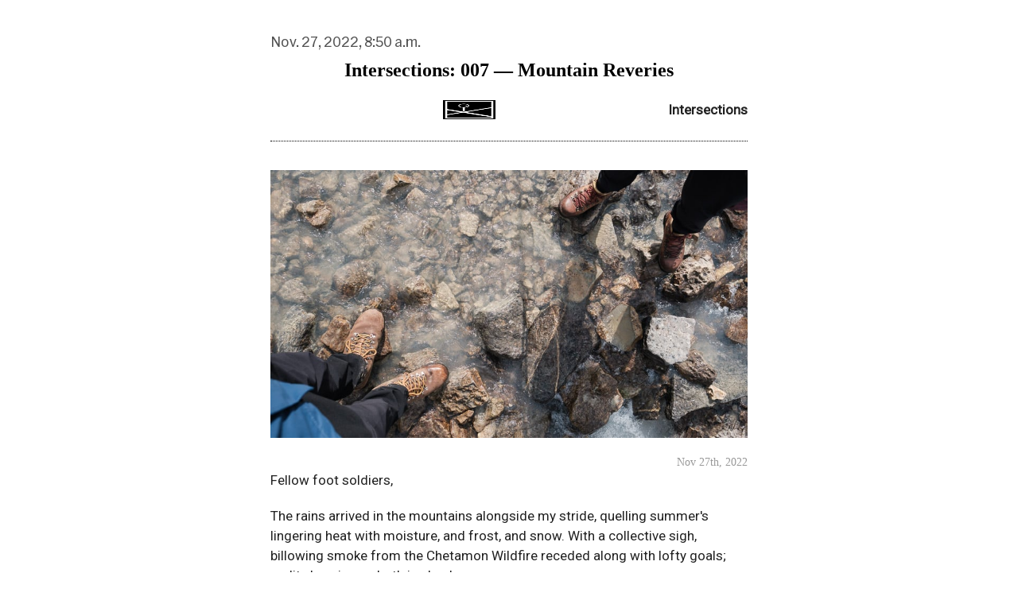

--- FILE ---
content_type: text/html; charset=utf-8
request_url: https://intersections.davidquiring.com/archive/intersections-007-mountain-reveries/
body_size: 13979
content:





<!DOCTYPE html>
<html lang="en"
      >
    <head>
        
        


<meta charset="utf-8" />
<meta http-equiv="Content-Language" content="en">
<meta name="google" content="notranslate" />
<meta name="viewport"
      content="width=device-width, initial-scale=1.0, maximum-scale=1, user-scalable=0" />
<link rel="webmention" href="https://buttondown.com/webmentions/register">

    <meta name="theme-color" content="#444444" />
    
        <link rel="manifest" href="https://intersections.davidquiring.com/webmanifest.json" />
    


    <link rel="shortcut icon" href="https://assets.buttondown.email/icons/51e7724f-81fc-4e60-8cc9-9ad6dc1af82d.png" />
    <link rel="apple-touch-icon" href="https://assets.buttondown.email/icons/51e7724f-81fc-4e60-8cc9-9ad6dc1af82d.png" />











        
        
    




    <title>Intersections: 007 — Mountain Reveries • Buttondown</title>


    <meta name="description" content="Nov 27th, 2022 Fellow foot soldiers, The rains arrived in the mountains alongside my stride, quelling summer&#x27;s lingering heat with moisture, and frost, and..." />

    <meta name="twitter:card" content="summary_large_image" />

<meta name="twitter:site" content="@buttondown" />
<meta name="twitter:title" content="Intersections: 007 — Mountain Reveries" />
<meta name="twitter:description" content="Nov 27th, 2022 Fellow foot soldiers, The rains arrived in the mountains alongside my stride, quelling summer&#x27;s lingering heat with moisture, and frost, and..." />

    
        <link rel="alternate"
              type="application/rss+xml"
              title="RSS Feed for Intersections: 007 — Mountain Reveries"
              href="/rss.xml" />
    



    <link rel="sitemap" href="/sitemap.xml" type="application/xml" />

<meta property="og:title" content="Intersections: 007 — Mountain Reveries" />
<meta property="og:description" content="Nov 27th, 2022 Fellow foot soldiers, The rains arrived in the mountains alongside my stride, quelling summer&#x27;s lingering heat with moisture, and frost, and..." />
<meta property="og:type" content="website" />

    <meta name="twitter:image" content="https://assets.buttondown.email/images/b4bbe952-9ae3-40a9-9827-82141b942ed8.jpg" />
    <meta property="og:image" content="https://assets.buttondown.email/images/b4bbe952-9ae3-40a9-9827-82141b942ed8.jpg" />


    
    <meta property="og:url" content="https://intersections.davidquiring.com/archive/intersections-007-mountain-reveries/" />
    <link rel="alternate"
          type="application/json+oembed"
          href="https://buttondown.com/embed?url=https://intersections.davidquiring.com/archive/intersections-007-mountain-reveries/"
          title="Intersections: 007 — Mountain Reveries / oEmbed" />

<link rel="canonical" href="https://intersections.davidquiring.com/archive/intersections-007-mountain-reveries/">
<script type="application/ld+json">{"@context": "https://schema.org", "@type": "NewsArticle", "url": "https://intersections.davidquiring.com/archive/intersections-007-mountain-reveries/", "mainEntityOfPage": "https://intersections.davidquiring.com/archive/intersections-007-mountain-reveries/", "headline": "Intersections: 007 \u2014 Mountain Reveries", "description": null, "image": [], "datePublished": "2022-11-27T14:50:00+00:00", "dateModified": "2025-03-14T18:46:21.450967+00:00", "isAccessibleForFree": true, "author": [{"@type": "Person", "name": "David Quiring", "url": "https://intersections.davidquiring.com", "identifier": "ce6bd5b4-43e5-4bef-b6d9-9a4dece23bf2", "image": {"@type": "ImageObject", "contentUrl": "https://buttondown-attachments.s3.amazonaws.com/icons/51e7724f-81fc-4e60-8cc9-9ad6dc1af82d.png", "thumbnailUrl": "https://buttondown-attachments.s3.amazonaws.com/icons/51e7724f-81fc-4e60-8cc9-9ad6dc1af82d.png"}}], "publisher": {"@type": "Organization", "name": "Intersections", "url": "https://intersections.davidquiring.com", "description": "Hi! **Intersections** is a newsletter by me (*David Quiring!*) that weaves\ntogether words and images into carefully curated letters emailed directly to\nyou. The name: a considered and meditative exploration of interconnectedness -\nbetween you and me, between humanity and the environment. The goal: slowing\ndown and creating good work. New issues come out on a schedule so secret even\nI don't know what it is, but you can always [browse the\narchive](https://intersections.davidquiring.com/archive/) if you're feeling\nimpatient. Sound good? Subscribe below! Talk soonish, David\n[www.davidquiring.com](https://www.davidquiring.com)", "identifier": "ce6bd5b4-43e5-4bef-b6d9-9a4dece23bf2", "image": {"@type": "ImageObject", "contentUrl": "https://buttondown-attachments.s3.amazonaws.com/icons/51e7724f-81fc-4e60-8cc9-9ad6dc1af82d.png", "thumbnailUrl": "https://buttondown-attachments.s3.amazonaws.com/icons/51e7724f-81fc-4e60-8cc9-9ad6dc1af82d.png"}}}</script>


        
        
        
        
            <link rel="stylesheet"
                  href="/static/subscriber_facing_classic_css-C3O7VDtG.css">
        
        <style>
            :root {
                --tint-color: #444444;
                
                    
                
            }
        </style>
        
            <script nonce="GbapZoeKOlKcJwsyu2Y85w">
                var VARIANT = "archive_page";
                
            </script>
        
        
            <style>/* Header design */
.byline {
  display: none;
}

.email-detail__header {
  text-align: center;
  margin-bottom: 0 !important;
  padding-bottom: 1em !important;
}

.subject {
  text-align: center !important;
}

.newsletter-icon {
  width: 66px !important;
  border-radius: 0 !important;
  margin: 10px auto 10px !important;
}

.description {
  display: none !important;
}

/* Remove redundant newsletter title link (since in subject by design) */
.newsletter h2 {
  display: none;
}

/* Fix newsletter name-link at top from forcing a left align */
.newsletter {
  text-align: center !important;
}

/* Center newsletter div */
.app-container {
  margin: 0 auto 0 auto;
}

/* Change default max-width to 650px */
p, div, ul, li {
  max-width: 650px;
}

/* Center hr at a smaller amount */
hr {
  width: 80%;
  margin: 0px auto;
}

/* Normal writing font */
body,
div,
p,
ol,
ul,
li,
table,
tr,
td,
* {
  font-family: Roboto,Montserrat,Helvetica,Arial,sans-serif;
  font-size: 17px !important;
  line-height: 1.5 !important;
}

/* Header font */
h1,
h2,
h3,
h4,
h5,
h6 {
  font-family: ff-meta-serif-web-pro,'Lora','Lucida Serif',Lucida,Georgia,serif;
  line-height: 1.5 !important;
}

h1 {
  font-size: 24px !important;
}

h2 {
  font-size: 18px !important;
}

/* h3 will be my custom date class */
h3 {
  font-weight: lighter !important;
  font-size: 14px !important;
  text-align: right !important;
  margin: 0px !important;
}

/* Use h4 to hide preview text at top of email header */
h4 {
  display: none !important;
}

/* Make link text heavier */
a {
  font-weight: 800 !important;
}

/* Blockquote styling */
blockquote {
  font-style: italic;
  padding-left: 15px;
  background: none !important;
}

/* Center and constrain footer which is outside of main box */
.footer {
  max-width: 650px !important;
  margin: 0px auto !important;
}

/* Change link text on black button to be white */
#subscribe-form a {
  color: #fff !important;
}

/* Subscription page specifics (the one with newsletter overview description) */
h1 img {
  width: 66px !important;
  border-radius: 0 !important;
}

/* Archive page specifics - minimize info displayed into simple subject list */
.public-archive .email-teaser {
  display: none;
}

.public-archive .email-metadata {
  display:none;
}

.public-archive .email-list {
  margin-top: 3em;
}

.public-archive .email {
  margin-bottom: 0;
}

/* Grey background shows when no pagination required - maybe remove this style override once content requires this functionality */
.public-archive .pagination {
  background: none;
}


/* Light mode colors by default: */

body {
  background: white;
}
  
body,
p,
h2,
h4,
h5,
h6 {
  color: #222;
}

/* Make header a little more black */
h1 {
  color: #000;
}

/* Make date a little less black */
h3 {
  color: #999;
}

/* Overwrite default !important styling to main text color for links */
a {
  color: #222 !important;
}

/* Color the left bar for blockquotes */
blockquote {
  border-left: 4px solid #efefef;
}

.email-detail__header {
  border-bottom: 1px #000 dotted !important;
}

.email-detail__footer {
  border-top: 1px #000 dotted !important;
}

/* End light mode colors by default */



/* Dark mode colors by flag (only some apps check for this): */
@media (prefers-color-scheme: dark) {

body {
  background: black !important;
}
  
body,
p,
h2,
h4,
h5,
h6 {
  color: #ddd !important;
}

/* Make header a little more white */
h1 {
  color: #fff !important;
}

/* Make date a little less white */
h3 {
  color: #aaa !important;
}

/* Overwrite default !important styling to main text color for links */
a {
  color: #ddd !important;
}

/* Color the left bar for blockquotes */
blockquote {
  border-left: 4px solid #767676 !important;
}

.email-detail__header {
  border-bottom: 1px #fff dotted !important;
}

.email-detail__footer {
  border-top: 1px #fff dotted !important;
}

/* Change the background color of the subscribe div */
.widget {
  background-color: #121212 !important;
}

/* Change the background color of the email input */
#email {
  background-color: #EEEEEE !important;
}

} /* End dark mode colors */</style>
        
    </head>
    <body class="route--email">
        



        <div class="app-container">
            <div class="header-navigation-container">
                <div class="header-navigation">
                    
                        <img class="header-brand-icon"
                             src="https://assets.buttondown.email/icons/51e7724f-81fc-4e60-8cc9-9ad6dc1af82d.png"
                             alt="Intersections logo"
                             width="24"
                             height="24" />
                    
                    <div class="header-navigation-content">
                        <h1>
                            <a class="header-brand" href="https://intersections.davidquiring.com">
                                <span class="header-brand-name">Intersections</span>
                            </a>
                        </h1>
                        <button class="header-navigation-toggle"
                                type="button"
                                aria-label="Toggle navigation menu"
                                aria-expanded="false">
                            <svg class="header-navigation-toggle-icon"
     width="24"
     height="24"
     viewBox="0 0 24 24"
     fill="none"
     stroke="currentColor"
     stroke-width="2"
     stroke-linecap="round"
     stroke-linejoin="round">
    <line x1="3" y1="6" x2="21" y2="6"></line>
    <line x1="3" y1="12" x2="21" y2="12"></line>
    <line x1="3" y1="18" x2="21" y2="18"></line>
</svg>

                            <svg class="header-navigation-toggle-icon header-navigation-toggle-icon--close"
     width="24"
     height="24"
     viewBox="0 0 24 24"
     fill="none"
     stroke="currentColor"
     stroke-width="2"
     stroke-linecap="round"
     stroke-linejoin="round">
    <line x1="18" y1="6" x2="6" y2="18"></line>
    <line x1="6" y1="6" x2="18" y2="18"></line>
</svg>

                        </button>
                        <div class="header-navigation-overlay" aria-hidden="true"></div>
                        <nav class="header-navigation-nav" aria-expanded="false">
                            <div class="header-navigation-nav-handle"></div>
                            
                                <a class="header-navigation-link"
                                   href="/archive/">
                                    <svg width="16" xmlns="http://www.w3.org/2000/svg" viewBox="0 0 16 16" fill="currentColor" data-slot="icon" class="w-4 h-4">
    <path d="M7.25 3.688a8.035 8.035 0 0 0-4.872-.523A.48.48 0 0 0 2 3.64v7.994c0 .345.342.588.679.512a6.02 6.02 0 0 1 4.571.81V3.688ZM8.75 12.956a6.02 6.02 0 0 1 4.571-.81c.337.075.679-.167.679-.512V3.64a.48.48 0 0 0-.378-.475 8.034 8.034 0 0 0-4.872.523v9.268Z" />
</svg>

                                    <div>Archives</div>
                                </a>
                            
                            
                            
                            
                            
                            
                                <button class="header-navigation-link archive-search-trigger"
                                        type="button"
                                        aria-label="Search archives...">
                                    <svg width="16"
     height="16"
     viewBox="0 0 24 24"
     fill="none"
     stroke="currentColor"
     stroke-width="1.5"
     xmlns="http://www.w3.org/2000/svg">
    <circle cx="11" cy="11" r="7" stroke="currentColor" stroke-width="2" />
    <line x1="16.5" y1="16.5" x2="21" y2="21" stroke="currentColor" stroke-width="2" stroke-linecap="round" />
</svg>

                                    <div>Search archives...</div>
                                </button>
                            
                            
                                <a class="header-navigation-link header-navigation-link--subscribe"
                                   href="https://intersections.davidquiring.com#subscribe-form">
                                    <svg width="16" xmlns="http://www.w3.org/2000/svg" viewBox="0 0 16 16" fill="currentColor" data-slot="icon" class="w-4 h-4">
    <path d="M2.5 3A1.5 1.5 0 0 0 1 4.5v.793c.026.009.051.02.076.032L7.674 8.51c.206.1.446.1.652 0l6.598-3.185A.755.755 0 0 1 15 5.293V4.5A1.5 1.5 0 0 0 13.5 3h-11Z" />
    <path d="M15 6.954 8.978 9.86a2.25 2.25 0 0 1-1.956 0L1 6.954V11.5A1.5 1.5 0 0 0 2.5 13h11a1.5 1.5 0 0 0 1.5-1.5V6.954Z" />
</svg>

                                    <div>Subscribe</div>
                                </a>
                            
                        </nav>
                    </div>
                </div>
            </div>
            
    <div class="app">
        <article class="email-body">
            
<div class="email-detail__header">
    
    
        <date class="email-detail-date">Nov. 27, 2022, 8:50 a.m.</date>
    
    <h1 class="subject">Intersections: 007 — Mountain Reveries</h1>
    
    <a href="https://intersections.davidquiring.com"
       class="newsletter">
        
            <img class="newsletter-icon"
                 src="https://assets.buttondown.email/icons/51e7724f-81fc-4e60-8cc9-9ad6dc1af82d.png"
                 alt="Intersections">
        
        <span class="newsletter-name">Intersections</span>
    </a>
</div>

            
                


    <div class="email-body-web-header">
        
            <!-- Import Google Fonts for CSS usage -->
<p class="empty-line" style="height:16px; margin:0px !important;"></p>
<p><link href="https://fonts.googleapis.com/css?family=Roboto|Montserrat" rel="stylesheet"/></p>
        
    </div>

<div class="email-body-content ">
    
        
            <p><img alt="01 - Hiking boots crossing the Brazeau River" class="newsletter-image" src="https://assets.buttondown.email/images/b4bbe952-9ae3-40a9-9827-82141b942ed8.jpg"/> </p>
<h3>Nov 27th, 2022</h3>
<p>Fellow foot soldiers,</p>
<p>The rains arrived in the mountains alongside my stride, quelling summer's lingering heat with moisture, and frost, and snow. With a collective sigh, billowing smoke from the Chetamon Wildfire receded along with lofty goals; reality keeping us both in check.</p>
<p>Periods in <a href="https://intersections.davidquiring.com/archive/intersections-006-scribbles-in-the-schedule/" target="_blank">the plans</a> quickly became question marks. Idealistic ideas got slashed entirely, while novel ones hastily filled the margins. And cautious ellipses became gambles; coin tosses with equal potential towards either heady highs or tucked tails.</p>
<p>My packed hammock is pushed to the back of the trunk, unused. Summer's leisurely days are now firmly in the rearview mirror.</p>
<hr/>
<p>When turbulent weather overtakes you on the trail, even the best preparations mean you're going to be wet and cold. If it's a quick tempest, sheltering can be a good bet. But if it settles over the valley indefinitely, then you need to move to make sure it doesn't settle in your bones. This quickened trot warms you up from within and is known as <em>survival hiking</em>.</p>
<p>Heading back to an even colder night at the campground, this concept extends to all aspects of the routine. With 12 simultaneous camp days between any power outlets or solid walls, it's safe to say that we adapted a humble respect for the weather rolling over us.</p>
<p>So, what might this super-fun-and-maybe-a-little-tedious routine look like?</p>
<p>Well, each day begins with a mustering of courage - because there comes a critical point where you <em>really</em> need to pee and the logistics of such unfortunately require unzipping your sleeping bag cocoon. Then, commences the reanimation sprint through the waiting cold: strip off your clean(ish) bedclothes, slide back into yesterday's dirty(ish) layers, and fire up the stove to bring life(ish) to instant coffee / oats / soul. </p>
<p>Ever moving, there is no space to wait for a warmth that might not even arrive. And so, from this foundational rhythm you step forth towards the day's melody: to hike, to make the next camp, to run errands...there's not a moment to waste.</p>
<p>Before you know it the light is waning and you're moving in reverse; eat, layer up, settle down with the sun. The next day promises to be 5 minutes shorter, but not a moment of its daylight will be taken for granted.</p>
<p>As per usual, there is never enough time for creative pursuits - the pen and camera taking a backseat to the being. But the inspiration sows seeds for later.</p>
<p>In retrospect, the memories that linger are sporadic reveries amidst the fullness of it all; shining peaks above an otherwise low-lying fog of effort...</p>
<p><img alt="02 - Nigel Pass overlook" class="newsletter-image" src="https://assets.buttondown.email/images/d3b73c88-e737-4906-99ca-e80decce2e9b.jpg"/> </p>
<p><strong>September 16th:</strong> </p>
<p>Steady rain gives way to undulating shades of grey along the trail to Nigel Pass, skirting the edge of Jasper National Park. The light shifts, casting creeping shadows across a landscape littered with boulders. Above, a broken ridge stands still - hinting at the long ago source of the haphazardly strewn stones. The rough gap in its rock face mirrors the break in the clouds behind it, movement at vastly different rhythms.</p>
<p>The mountains are walking.</p>
<p>After being folded up in the car for days, it feels good to stretch the legs. My leather boots take on a darker tone with each step, matching the weather as I traverse slick tree routes and muddy paths. </p>
<p>The wet slog and lively scenery are a timely reminder of how suddenly the weather can shift in these mountain valleys. This is vastly different from the prairies I know so intimately, where you can oft see the sky's mood hours before it actually arrives.</p>
<p>It is darkening again. Snack finished and hood cinched tight, the neon yellow dot of my pack's rain cover resumes its steady plod. </p>
<p><img alt="03 - Clouds hanging in front of the Columbia Icefield" class="newsletter-image" src="https://assets.buttondown.email/images/efc736a2-fdf0-4972-8858-4d0ec713529c.jpg"/> </p>
<p><strong>September 17th:</strong> </p>
<p>It's twilight; the breath of the Columbia Icefield above us has seemingly chased away the sun in its weakened autumn state.</p>
<p>A black bear skulks between monochromatic shadows at the edge of Camp #1. With a loud, "Hey bear!" we rouse the alarm.</p>
<p>Two strangers dash to our dinner table exclaiming, "I've never seen a bear before!" in thick German accents. Shy in the spotlight, our ursine visitor lopes down the road with a couple of casual backward glances through the drizzly night. Its eyes aren't nearly as wide as our neighbours'.</p>
<p>Meanwhile a strange sound is rising in the distance. It quickly becomes a roar as it approaches - not the returning bear, but a wind funnelling through the valley. </p>
<p>With a crack of thunder, the rain turns sideways and picks up force. Headlamps flash alongside lightning as we scramble to pack away "drying" dishes. One of the folks next door makes it to their tent, while the other retreats to shelter in their car. </p>
<p>It is 1 degree Celsius and 7:30pm. </p>
<p><img alt="04 - Shrouded mountain silhouette" class="newsletter-image" src="https://assets.buttondown.email/images/12f97712-1587-490e-a830-00dfa47f9e36.jpg"/> </p>
<p><strong>September 18th:</strong></p>
<p>I unzip my tent to first snow on the ground and a vacant campsite next to us.</p>
<p><img alt="05 - Hiker in snowstorm whiteout" class="newsletter-image" src="https://assets.buttondown.email/images/6a320836-723c-4ada-b17d-0da03e21f63e.jpg"/> </p>
<p><strong>September 19th:</strong> </p>
<p>The high was to be 8 degrees Celsius, <em>they</em> said - firmly on the positive side of the thermometer. "Expect no more than a bit of passing rain," <em>they</em> assured. And so we put our plans to encircle Yoho Peak into action.</p>
<p>Many switchbacks later, we crest a ridge known as the Whaleback and get a fleeting view of our destination in the distance. But from this exposed perch, we watch our path disappear into nothingness before our eyes; a gust sweeps through the valley and a blizzard is conjured out of thin air.</p>
<p>First the glaciers dissolve into grey, then the mountain. In a matter of minutes the wind and snow are upon us and we're scrambling for the shelter of the treeline. Smiles turn serious as we realize that the squall is lasting; still, we press on towards the top of Twin Falls where we hunker down in a stand of subalpine fir.</p>
<p>The snow eventually slows, but we remain literally in the clouds. Visibility is non-existent as we cross a white bridge, leaving lone footprints as we go. On its far side was to be our crossroads; the place where we stepped off the trail to navigate up the northwest valley.</p>
<p>Wet and weathered, I make the executive decision to stick to the marked trail and retreat back to last night's camp. Exploring further in this direction will have to wait for another year.</p>
<p><img alt="06 - Peeking out at Trolltinder Mountain" class="newsletter-image" src="https://assets.buttondown.email/images/346d0a27-1009-47a3-8d19-1c0d8dfa0e7d.jpg"/> </p>
<p><strong>September 20th:</strong> </p>
<p>A chorus of frogs slips into my waking dream - distant echoes of a familiar alarm back in normal life. There is no such need out here in the woods; we rise with the sun. Except...today we have a hard-to-come-by reservation for the bus into Lake O'Hara!</p>
<p>I jolt awake. There is no alarm - only the consistent roar of Takakkaw Falls outside our tent. Had I dreamt it? Or had it croaked for so long that it finally gave up, thinking that we weren't here?</p>
<p>I roll over and peek out of my sleeping bag at my partner. Is she still breathing? Yes - but sound asleep and...all our electronics are keeping their batteries warm deep in her sleeping bag. After a few minutes of thinking twice about it, I unzip her cocoon carefully to get at my phone - as if in a delicate game of real life Operation. I lose. She wakes with a start, and we quickly discover it is 7:18 and our alarm was set for 7:00.</p>
<p>Time to go.</p>
<p>We shift into high gear and begin the dance of breaking down camp while making breakfast. Thankfully, with the extra just-in-case half an hour that we originally built into the schedule, we manage to be ahead of our needs and only a bit behind our hopes. Heck, running out of stove fuel for breakfast even saved a few precious seconds. But come time to break down the tent and march out to the car, we hit a problem: the buckles are frozen solid.</p>
<p>Last night, the sky cleared after the storm to reveal a boundless ceiling of stars; beautiful, but with it the temperature dipped down to -9 degrees Celsius. Combined with the moisture of the day before...<em>drat</em>.</p>
<p>Now I wish I hadn't run out of stove fuel. We dash to the car with arms full, piling gear to be repacked for the next leg of the trip as I grab extra fuel and circle back. Moving methodically so as to not make a mistake with my numb fingertips, I coax life out of the little burner and materialize a wisp of steam from a pot of cold water. With a steady pour of it over the buckles and an unsteady prayer muttered under my breath, they heed to my will and unclasp. Back to the car with another armful.</p>
<p>My optimistic tug on the car door however, is unfruitful. The door is frozen shut. The windows are thick with ice too. I do have a scraper, but it's in the back of the trunk - behind <em>all</em> the camping gear filling it to the brim.</p>
<p><em>Scrape scrape, heat heat, drive drive</em>...annnnnd we manage to pull into the Lake O'Hara parking lot with ten minutes to spare. Fresh faced fellow golden ticket holders from Calgary give us sideways glances as we flick the ice from our tent and pack it down in front of them. Here in the valley, it remains snow-free and autumnal.</p>
<p>Bouncing and swerving up the 11 km access road, there is a palpable excitement to the chitter chatter around us on the bus. As we steadily gain elevation, so too does the snow in the ditches. The mood shifts. Voices pause, mid-sentence. The bus groans. </p>
<p>Back into the alpine we go.</p>
<p><img alt="07 - Tourist photos at Opabin Prospect" class="newsletter-image" src="https://assets.buttondown.email/images/fabc8f5c-88dd-4408-82ab-2ebda91294e9.jpg"/> </p>
<p><strong>September 21st:</strong> </p>
<p>Lake O'Hara is a bustling international zone in spite of (or perhaps, because of) its restricted access. It feels like summer camp for adults - albeit with more diverse boots kicking around the dining area than the local standards. </p>
<p>Today I head up the braiding trail towards McArthur Lake, leapfrogging a multi-generational Japanese family along the path as we all take turns stopping to appreciate the golden larches and sun. </p>
<p>At the first passing they greet me in succession. "Hi!" says the son. "Hello," says mom. "Konnichiwa," beams Grandma. A quick, "Ki o tsukete," escapes my lips in unthought response.</p>
<p>She said, "Hello." </p>
<p>I said, "Be careful." </p>
<p>...I don't know why, but it kind of fits.</p>
<p>An hour later, I echo their excited six-year-old's <em>hellooooooo</em> across the valley. Squeals of laughter echo back. I knew that TESOL certification I got a decade ago would eventually prove useful.</p>
<hr/>
<p>This is a single week of snippets from my journal. They're raw vignettes; not yet synthesized. </p>
<p>While a trip such as this undoubtedly takes a concerted effort, I've come to find importance in personal retreat from the comforts and always-on-connections at home. As the stoics say, austerity is a good reset. It makes you feel alive and is a balm to the nature-at-hands-length norm of urban living. And upon emerging, simple modern luxuries like running water are never taken for granted.</p>
<p><img alt="08 - Mountain reflection on placid water" class="newsletter-image" src="https://assets.buttondown.email/images/fe3022f5-8a2a-4b51-8284-7c7dfc49d1ff.jpg"/> </p>
<p>With each step, a walking meditation blossoms awareness; not thinking, but rather connecting directly by being in the senses. This ground, this body, this wind, these smells...noticing each is a gateway to presence and respite from the undulating waves of the mind. Witnessing the rhythms of creatures, the cycles of plants, the flow of water, the movement of mountains...and then, coming back to the sea of the mind; perhaps a little calmer and more navigable with the grounding perspective that ten thousand steps back can provide.</p>
<p>I am plugged back in; recharged from a time without. Fresh water at fingertips, a thermostat on the wall, shelter from the weather...grateful for this, et al.</p>
<p>My there-and-back-again sojourn to the mountains has found its natural end: an overflowing inbox of responsibility. But, bolstered from my time away, that's okay. Hopefully there will soon be opportunity to properly process images / stories / life. Winter is good for that.</p>
<p>Fumbling forward with the momentum of the past,<br/>
D</p>
        
    
</div>


                <div class="card-container">
                    <p>
                        
                            You just read issue #7 of Intersections.
                        
                        
                            
                            You can also browse the <a href="/archive/">full archives</a> of this newsletter.
                        
                    </p>
                </div>
                
<div id="subscribe-form">
    <div class="card subscription-form-fallback">
        <form method="post"
              action="/api/emails/embed-subscribe/davidquiring">
            
            <input id="sfi-email"
                   required=""
                   type="email"
                   placeholder="Your email (you@example.com)"
                   autocomplete="email" />
            <button class="button tinted blue" id="submit" type="submit">
                <div style="flex: 1 1 0%; text-align: center;">Subscribe</div>
            </button>
        </form>
    </div>
</div>
<script id="newsletter" type="application/json">{"absolute_url": "https://intersections.davidquiring.com", "account": "e41712fc-3842-4a74-957a-d732b2f33531", "address": "Sent from along the Assiniboine River in Winnipeg, Manitoba.", "archive_navigation_links": [], "archive_redirect_url": "", "archive_theme": "classic", "automatically_remind_unconfirmed_subscribers": true, "autonomy_fields": [], "bluesky_username": null, "body_template": "", "buysellads_url": null, "cached_analytics_data": {"open_rate": 79.19, "retention": 80.0, "created_subscribers": 278.0}, "css": ".newsletter-header {\n  text-align: center;\n}\n\n.newsletter-header img {\n  max-width: 66px !important;\n}\n\n/* Center whole newsletter */\ndiv {\n  margin: 0 auto 0 auto;\n}\n\n/* Change default max-width from 600px to 650px */\np, div, ul, li {\n  max-width: 650px;\n}\n\n/* Center hr at a smaller amount */\nhr {\n  width: 80%;\n  margin: 0px auto;\n}\n\n/* Declare custom fonts */\n@font-face {\n  font-family: \"Roboto\";\n  src: url(\"https://fonts.googleapis.com/css?family=Roboto\");\n}\n@font-face {\n  font-family: \"Montserrat\";\n  src: url(\"https://fonts.googleapis.com/css?family=Montserrat\");\n}\n\n/* Normal writing font */\nbody,\ndiv,\np,\nol,\nul,\nli,\ntable,\ntr,\ntd,\n* {\n  font-family: Roboto,Montserrat,Helvetica,Arial,sans-serif;\n  font-size: 17px;\n  line-height: 1.5;\n}\n\n/* Header font */\nh1,\nh2,\nh3,\nh4,\nh5,\nh6 {\n  font-family: ff-meta-serif-web-pro,'Lora','Lucida Serif',Lucida,Georgia,serif;\n  line-height: 1.5;\n}\n\nh1 {\n  font-size: 24px;\n}\n\nh2 {\n  font-size: 18px;\n}\n\n/* h3 will be my custom date class */\nh3 {\n  font-weight: lighter;\n  font-size: 14px;\n  text-align: right;\n  margin: 0px;\n}\n\n/* Use h4 to hide preview text at top of email header */\nh4 {\n  display: none;\n}\n\n/* Make link text heavier */\na {\n  font-weight: 800 !important;\n}\n\n/* Blockquote styling */\nblockquote {\n  font-style: italic;\n  padding-left: 15px;\n}\n\n\n/* Light mode colors by default: */\n\nbody {\n  background: white;\n}\n  \nbody,\np,\nh2,\nh4,\nh5,\nh6 {\n  color: #222;\n}\n\n/* Make header a little more black */\nh1 {\n  color: #000;\n}\n\n/* Make date a little less black */\nh3 {\n  color: #999;\n}\n\n/* Overwrite default !important styling to main text color for links */\na {\n  color: #222 !important;\n}\n\n/* Color the left bar for blockquotes */\nblockquote {\n  border-left-color: #efefef;\n}\n\nhr {\n  border-bottom: 1px #000 dotted;\n}\n\n/* End light mode colors by default */\n\n\n\n/* Dark mode colors by flag (only some apps check for this): */\n@media (prefers-color-scheme: dark) {\n\nbody {\n  background: black !important;\n}\n  \nbody,\np,\nh2,\nh4,\nh5,\nh6 {\n  color: #ddd !important;\n}\n\n/* Make header a little more white */\nh1 {\n  color: #fff !important;\n}\n\n/* Make date a little less white */\nh3 {\n  color: #aaa !important;\n}\n\n/* Overwrite default !important styling to main text color for links */\na {\n  color: #ddd !important;\n}\n\n/* Color the left bar for blockquotes */\nblockquote {\n  border-left-color: #767676 !important;\n}\n\nhr {\n  border-bottom: 1px #fff dotted;\n}\n\n} /* End dark mode colors */", "css_tokens": {}, "custom_archive_template": "", "custom_archives_template": "", "custom_email_template": "", "custom_expired_trial_notification_body": "", "custom_expired_trial_notification_subject": "", "custom_expired_trial_notification_template": null, "custom_gift_subscription_email_body": "", "custom_gift_subscription_email_subject": "", "custom_gift_subscription_email_template": null, "custom_preamble": "", "custom_premium_confirmation_email_body": "", "custom_premium_confirmation_email_subject": "", "custom_premium_confirmation_email_template": null, "custom_subscription_confirmation_email_subject": "", "custom_subscription_confirmation_email_template": null, "custom_subscription_confirmation_email_text": "\u003C!-- buttondown-editor-mode: plaintext --\u003E[Click here to to confirm]({{ confirmation_url }}) your subscription to the [Intersections](https://www.davidquiring.com/newsletter) newsletter! \n\nIf you didn't subscribe to this list or you're not sure why you received this email, you can delete it. You will not be subscribed if you don't click on the link above and life will go on. \n\nBut if you do want to be a part of the fun, **you are not subscribed until you confirm by clicking the link above!** \n\nGot it? Good - I had a feeling you were smarter than the bots crawling the internet alongside us. \n\nTalk soonish,  \nDavid", "custom_subscription_confirmation_reminder_email_subject": "", "custom_subscription_confirmation_reminder_email_template": null, "custom_subscription_confirmation_reminder_email_text": "", "custom_subscription_confirmed_email_subject": "", "custom_subscription_confirmed_email_template": null, "custom_subscription_confirmed_email_text": "\u003C!-- buttondown-editor-mode: plaintext --\u003EWelcome, and thanks for subscribing to [Intersections](https://www.davidquiring.com/newsletter/)! \n\nYou'll start receiving emails right here in your inbox. \n\nNew issues come out on a schedule so secret even I don't know what it is. You can always [browse the archive](https://intersections.davidquiring.com/archive/) if you're feeling impatient.\n\nThanks for being here,  \nDavid", "default_behavior_for_subscriber_imports": "append", "description": "\u003C!-- buttondown-editor-mode: plaintext --\u003EHi!\n\n**Intersections** is a newsletter by me (*David Quiring!*) that weaves together words and images into carefully curated letters emailed directly to you. \n\nThe name: a considered and meditative exploration of interconnectedness - between you and me, between humanity and the environment. \n\nThe goal: slowing down and creating good work.\n\nNew issues come out on a schedule so secret even I don't know what it is, but you can always [browse the archive](https://intersections.davidquiring.com/archive/) if you're feeling impatient. \n\nSound good? Subscribe below! \n\nTalk soonish,  \nDavid\u00a0\u00a0  \n[www.davidquiring.com](https://www.davidquiring.com)", "disablement_reason": null, "domain": "intersections.davidquiring.com", "email_address": "hello@davidquiring.com", "email_domain": "davidquiring.com", "enabled_features": ["tracking", "archives", "domains", "tags", "subscriber_cleanup", "css"], "effective_locale": "en-US", "fathom_code": null, "fathom_subscribe_code": null, "footer": "\u003C!-- buttondown-editor-mode: plaintext --\u003E[Intersections](https://www.davidquiring.com/newsletter) is powered by green tea! Want to help keep these words flowing? Help me keep the pot full [with a donation](https://www.paypal.com/paypalme/davidquiring).", "from_name": "David Quiring", "google_tag_manager_code": null, "h2_redirect_url": "", "header": "\u003C!-- buttondown-editor-mode: plaintext --\u003E[![Intersections Newsletter Logo](https://buttondown-attachments.s3.amazonaws.com/icons/51e7724f-81fc-4e60-8cc9-9ad6dc1af82d.png)](https://www.davidquiring.com/newsletter)  \n# {{ email }}  \n---", "hidden_settings": ["should_require_double_optin"], "icon": "https://buttondown-attachments.s3.amazonaws.com/icons/51e7724f-81fc-4e60-8cc9-9ad6dc1af82d.png", "id": "ce6bd5b4-43e5-4bef-b6d9-9a4dece23bf2", "image": "", "indexing_mode": "enabled", "is_archive_searchable": true, "is_custom_archive_template_enabled": false, "is_custom_archives_template_enabled": false, "is_paid_subscription_free_trials_enabled": false, "is_sponsorship_enabled": false, "is_using_plausible": false, "locale": "en", "memberful_username": null, "meta_pixel_id": null, "metadata_keys": {"email": [], "subscriber": ["First Name"]}, "name": "Intersections", "paid_subscription_free_trial_duration": 0, "paid_subscriptions_status": "inactive", "publicly_visible_analytics": ["confirmed_subscribers"], "reddit_code": null, "reply_to_address": "hello@davidquiring.com", "seline_code": null, "sharing_networks": [], "shopify_url": null, "should_add_utm_sources": false, "should_be_private": false, "should_disable_non_premium_subscriptions": false, "should_expose_rss": true, "should_hide_issue_numbers": false, "should_hide_social_media": false, "should_immediately_show_payment_element": false, "should_noindex_archive_page": false, "should_noindex_subscribe_page": false, "should_require_double_optin": true, "should_send_latest_email_to_new_subscribers": false, "should_send_subscription_confirmation_email": true, "simple_analytics_enabled": false, "tinylytics_code": null, "socials": [], "sponsorship_text": null, "status": "permanently_active", "stripe_account": "", "subscription_button_text": "", "subscription_confirmation_redirect_url": "https://www.davidquiring.com/newsletter-confirmed", "subscription_form_text": "", "subscription_redirect_url": "https://www.davidquiring.com/newsletter-welcome", "template": "classic", "thank_you_text": "", "tint_color": "#444444", "timezone": "America/Winnipeg", "umami_website_id": null, "unsubscription_reasons": [], "unsubscription_redirect_url": "", "upgrade_text": "", "username": "davidquiring", "web_css": "/* Header design */\n.byline {\n  display: none;\n}\n\n.email-detail__header {\n  text-align: center;\n  margin-bottom: 0 !important;\n  padding-bottom: 1em !important;\n}\n\n.subject {\n  text-align: center !important;\n}\n\n.newsletter-icon {\n  width: 66px !important;\n  border-radius: 0 !important;\n  margin: 10px auto 10px !important;\n}\n\n.description {\n  display: none !important;\n}\n\n/* Remove redundant newsletter title link (since in subject by design) */\n.newsletter h2 {\n  display: none;\n}\n\n/* Fix newsletter name-link at top from forcing a left align */\n.newsletter {\n  text-align: center !important;\n}\n\n/* Center newsletter div */\n.app-container {\n  margin: 0 auto 0 auto;\n}\n\n/* Change default max-width to 650px */\np, div, ul, li {\n  max-width: 650px;\n}\n\n/* Center hr at a smaller amount */\nhr {\n  width: 80%;\n  margin: 0px auto;\n}\n\n/* Normal writing font */\nbody,\ndiv,\np,\nol,\nul,\nli,\ntable,\ntr,\ntd,\n* {\n  font-family: Roboto,Montserrat,Helvetica,Arial,sans-serif;\n  font-size: 17px !important;\n  line-height: 1.5 !important;\n}\n\n/* Header font */\nh1,\nh2,\nh3,\nh4,\nh5,\nh6 {\n  font-family: ff-meta-serif-web-pro,'Lora','Lucida Serif',Lucida,Georgia,serif;\n  line-height: 1.5 !important;\n}\n\nh1 {\n  font-size: 24px !important;\n}\n\nh2 {\n  font-size: 18px !important;\n}\n\n/* h3 will be my custom date class */\nh3 {\n  font-weight: lighter !important;\n  font-size: 14px !important;\n  text-align: right !important;\n  margin: 0px !important;\n}\n\n/* Use h4 to hide preview text at top of email header */\nh4 {\n  display: none !important;\n}\n\n/* Make link text heavier */\na {\n  font-weight: 800 !important;\n}\n\n/* Blockquote styling */\nblockquote {\n  font-style: italic;\n  padding-left: 15px;\n  background: none !important;\n}\n\n/* Center and constrain footer which is outside of main box */\n.footer {\n  max-width: 650px !important;\n  margin: 0px auto !important;\n}\n\n/* Change link text on black button to be white */\n#subscribe-form a {\n  color: #fff !important;\n}\n\n/* Subscription page specifics (the one with newsletter overview description) */\nh1 img {\n  width: 66px !important;\n  border-radius: 0 !important;\n}\n\n/* Archive page specifics - minimize info displayed into simple subject list */\n.public-archive .email-teaser {\n  display: none;\n}\n\n.public-archive .email-metadata {\n  display:none;\n}\n\n.public-archive .email-list {\n  margin-top: 3em;\n}\n\n.public-archive .email {\n  margin-bottom: 0;\n}\n\n/* Grey background shows when no pagination required - maybe remove this style override once content requires this functionality */\n.public-archive .pagination {\n  background: none;\n}\n\n\n/* Light mode colors by default: */\n\nbody {\n  background: white;\n}\n  \nbody,\np,\nh2,\nh4,\nh5,\nh6 {\n  color: #222;\n}\n\n/* Make header a little more black */\nh1 {\n  color: #000;\n}\n\n/* Make date a little less black */\nh3 {\n  color: #999;\n}\n\n/* Overwrite default !important styling to main text color for links */\na {\n  color: #222 !important;\n}\n\n/* Color the left bar for blockquotes */\nblockquote {\n  border-left: 4px solid #efefef;\n}\n\n.email-detail__header {\n  border-bottom: 1px #000 dotted !important;\n}\n\n.email-detail__footer {\n  border-top: 1px #000 dotted !important;\n}\n\n/* End light mode colors by default */\n\n\n\n/* Dark mode colors by flag (only some apps check for this): */\n@media (prefers-color-scheme: dark) {\n\nbody {\n  background: black !important;\n}\n  \nbody,\np,\nh2,\nh4,\nh5,\nh6 {\n  color: #ddd !important;\n}\n\n/* Make header a little more white */\nh1 {\n  color: #fff !important;\n}\n\n/* Make date a little less white */\nh3 {\n  color: #aaa !important;\n}\n\n/* Overwrite default !important styling to main text color for links */\na {\n  color: #ddd !important;\n}\n\n/* Color the left bar for blockquotes */\nblockquote {\n  border-left: 4px solid #767676 !important;\n}\n\n.email-detail__header {\n  border-bottom: 1px #fff dotted !important;\n}\n\n.email-detail__footer {\n  border-top: 1px #fff dotted !important;\n}\n\n/* Change the background color of the subscribe div */\n.widget {\n  background-color: #121212 !important;\n}\n\n/* Change the background color of the email input */\n#email {\n  background-color: #EEEEEE !important;\n}\n\n} /* End dark mode colors */", "web_footer": "", "web_header": "\u003C!-- Import Google Fonts for CSS usage --\u003E\n\n\u003Clink rel=\"stylesheet\" href=\"https://fonts.googleapis.com/css?family=Roboto|Montserrat\"\u003E"}</script>
<script id="subscriber_facing_authentication" type="application/json">{"status": "unauthenticated", "email_address": null, "account_id": null, "subscribers": []}</script>

    <script id="referring_subscriber_id" type="application/json">null</script>

<script id="referer" type="application/json">""</script>

<script nonce="GbapZoeKOlKcJwsyu2Y85w">
    var NEWSLETTER = JSON.parse(document.getElementById('newsletter').textContent);
    var SUBSCRIBER_FACING_AUTHENTICATION = JSON.parse(document.getElementById('subscriber_facing_authentication').textContent);
    var REFERRING_SUBSCRIBER_ID = JSON.parse(document.getElementById('referring_subscriber_id').textContent);
    
    var STRIPE_LIVE_PUBLIC_KEY = null;
    

    var TINT_COLOR = NEWSLETTER.tint_color || '#0069FF';
    document.documentElement.style.setProperty("--tint-color", TINT_COLOR);
    var referer = JSON.parse(document.getElementById('referer').textContent);
    var account = null;

    
    var VARIANT = "archive_page";
    
</script>

                



                


                


    


                



            
        </article>
    </div>
    


    

    
        

    

        </div>
        
            <div class="footer">
                
                
                    <div>Powered by <a href="https://buttondown.com/refer/davidquiring">Buttondown</a>, the easiest way to start and grow your newsletter.</div>
                
            </div>
        
        
            <div id="archive-search-modal-container"
                 data-archive-url="/archive/"
                 data-placeholder="Search archives..."
                 data-title="Search archives..."
                 data-search-param="q"
                 data-username="davidquiring"></div>
        
        <script id="newsletter" type="application/json">{"absolute_url": "https://intersections.davidquiring.com", "account": "e41712fc-3842-4a74-957a-d732b2f33531", "address": "Sent from along the Assiniboine River in Winnipeg, Manitoba.", "archive_navigation_links": [], "archive_redirect_url": "", "archive_theme": "classic", "automatically_remind_unconfirmed_subscribers": true, "autonomy_fields": [], "bluesky_username": null, "body_template": "", "buysellads_url": null, "cached_analytics_data": {"open_rate": 79.19, "retention": 80.0, "created_subscribers": 278.0}, "css": ".newsletter-header {\n  text-align: center;\n}\n\n.newsletter-header img {\n  max-width: 66px !important;\n}\n\n/* Center whole newsletter */\ndiv {\n  margin: 0 auto 0 auto;\n}\n\n/* Change default max-width from 600px to 650px */\np, div, ul, li {\n  max-width: 650px;\n}\n\n/* Center hr at a smaller amount */\nhr {\n  width: 80%;\n  margin: 0px auto;\n}\n\n/* Declare custom fonts */\n@font-face {\n  font-family: \"Roboto\";\n  src: url(\"https://fonts.googleapis.com/css?family=Roboto\");\n}\n@font-face {\n  font-family: \"Montserrat\";\n  src: url(\"https://fonts.googleapis.com/css?family=Montserrat\");\n}\n\n/* Normal writing font */\nbody,\ndiv,\np,\nol,\nul,\nli,\ntable,\ntr,\ntd,\n* {\n  font-family: Roboto,Montserrat,Helvetica,Arial,sans-serif;\n  font-size: 17px;\n  line-height: 1.5;\n}\n\n/* Header font */\nh1,\nh2,\nh3,\nh4,\nh5,\nh6 {\n  font-family: ff-meta-serif-web-pro,'Lora','Lucida Serif',Lucida,Georgia,serif;\n  line-height: 1.5;\n}\n\nh1 {\n  font-size: 24px;\n}\n\nh2 {\n  font-size: 18px;\n}\n\n/* h3 will be my custom date class */\nh3 {\n  font-weight: lighter;\n  font-size: 14px;\n  text-align: right;\n  margin: 0px;\n}\n\n/* Use h4 to hide preview text at top of email header */\nh4 {\n  display: none;\n}\n\n/* Make link text heavier */\na {\n  font-weight: 800 !important;\n}\n\n/* Blockquote styling */\nblockquote {\n  font-style: italic;\n  padding-left: 15px;\n}\n\n\n/* Light mode colors by default: */\n\nbody {\n  background: white;\n}\n  \nbody,\np,\nh2,\nh4,\nh5,\nh6 {\n  color: #222;\n}\n\n/* Make header a little more black */\nh1 {\n  color: #000;\n}\n\n/* Make date a little less black */\nh3 {\n  color: #999;\n}\n\n/* Overwrite default !important styling to main text color for links */\na {\n  color: #222 !important;\n}\n\n/* Color the left bar for blockquotes */\nblockquote {\n  border-left-color: #efefef;\n}\n\nhr {\n  border-bottom: 1px #000 dotted;\n}\n\n/* End light mode colors by default */\n\n\n\n/* Dark mode colors by flag (only some apps check for this): */\n@media (prefers-color-scheme: dark) {\n\nbody {\n  background: black !important;\n}\n  \nbody,\np,\nh2,\nh4,\nh5,\nh6 {\n  color: #ddd !important;\n}\n\n/* Make header a little more white */\nh1 {\n  color: #fff !important;\n}\n\n/* Make date a little less white */\nh3 {\n  color: #aaa !important;\n}\n\n/* Overwrite default !important styling to main text color for links */\na {\n  color: #ddd !important;\n}\n\n/* Color the left bar for blockquotes */\nblockquote {\n  border-left-color: #767676 !important;\n}\n\nhr {\n  border-bottom: 1px #fff dotted;\n}\n\n} /* End dark mode colors */", "css_tokens": {}, "custom_archive_template": "", "custom_archives_template": "", "custom_email_template": "", "custom_expired_trial_notification_body": "", "custom_expired_trial_notification_subject": "", "custom_expired_trial_notification_template": null, "custom_gift_subscription_email_body": "", "custom_gift_subscription_email_subject": "", "custom_gift_subscription_email_template": null, "custom_preamble": "", "custom_premium_confirmation_email_body": "", "custom_premium_confirmation_email_subject": "", "custom_premium_confirmation_email_template": null, "custom_subscription_confirmation_email_subject": "", "custom_subscription_confirmation_email_template": null, "custom_subscription_confirmation_email_text": "\u003C!-- buttondown-editor-mode: plaintext --\u003E[Click here to to confirm]({{ confirmation_url }}) your subscription to the [Intersections](https://www.davidquiring.com/newsletter) newsletter! \n\nIf you didn't subscribe to this list or you're not sure why you received this email, you can delete it. You will not be subscribed if you don't click on the link above and life will go on. \n\nBut if you do want to be a part of the fun, **you are not subscribed until you confirm by clicking the link above!** \n\nGot it? Good - I had a feeling you were smarter than the bots crawling the internet alongside us. \n\nTalk soonish,  \nDavid", "custom_subscription_confirmation_reminder_email_subject": "", "custom_subscription_confirmation_reminder_email_template": null, "custom_subscription_confirmation_reminder_email_text": "", "custom_subscription_confirmed_email_subject": "", "custom_subscription_confirmed_email_template": null, "custom_subscription_confirmed_email_text": "\u003C!-- buttondown-editor-mode: plaintext --\u003EWelcome, and thanks for subscribing to [Intersections](https://www.davidquiring.com/newsletter/)! \n\nYou'll start receiving emails right here in your inbox. \n\nNew issues come out on a schedule so secret even I don't know what it is. You can always [browse the archive](https://intersections.davidquiring.com/archive/) if you're feeling impatient.\n\nThanks for being here,  \nDavid", "default_behavior_for_subscriber_imports": "append", "description": "\u003C!-- buttondown-editor-mode: plaintext --\u003EHi!\n\n**Intersections** is a newsletter by me (*David Quiring!*) that weaves together words and images into carefully curated letters emailed directly to you. \n\nThe name: a considered and meditative exploration of interconnectedness - between you and me, between humanity and the environment. \n\nThe goal: slowing down and creating good work.\n\nNew issues come out on a schedule so secret even I don't know what it is, but you can always [browse the archive](https://intersections.davidquiring.com/archive/) if you're feeling impatient. \n\nSound good? Subscribe below! \n\nTalk soonish,  \nDavid\u00a0\u00a0  \n[www.davidquiring.com](https://www.davidquiring.com)", "disablement_reason": null, "domain": "intersections.davidquiring.com", "email_address": "hello@davidquiring.com", "email_domain": "davidquiring.com", "enabled_features": ["tracking", "archives", "domains", "tags", "subscriber_cleanup", "css"], "effective_locale": "en-US", "fathom_code": null, "fathom_subscribe_code": null, "footer": "\u003C!-- buttondown-editor-mode: plaintext --\u003E[Intersections](https://www.davidquiring.com/newsletter) is powered by green tea! Want to help keep these words flowing? Help me keep the pot full [with a donation](https://www.paypal.com/paypalme/davidquiring).", "from_name": "David Quiring", "google_tag_manager_code": null, "h2_redirect_url": "", "header": "\u003C!-- buttondown-editor-mode: plaintext --\u003E[![Intersections Newsletter Logo](https://buttondown-attachments.s3.amazonaws.com/icons/51e7724f-81fc-4e60-8cc9-9ad6dc1af82d.png)](https://www.davidquiring.com/newsletter)  \n# {{ email }}  \n---", "hidden_settings": ["should_require_double_optin"], "icon": "https://buttondown-attachments.s3.amazonaws.com/icons/51e7724f-81fc-4e60-8cc9-9ad6dc1af82d.png", "id": "ce6bd5b4-43e5-4bef-b6d9-9a4dece23bf2", "image": "", "indexing_mode": "enabled", "is_archive_searchable": true, "is_custom_archive_template_enabled": false, "is_custom_archives_template_enabled": false, "is_paid_subscription_free_trials_enabled": false, "is_sponsorship_enabled": false, "is_using_plausible": false, "locale": "en", "memberful_username": null, "meta_pixel_id": null, "metadata_keys": {"email": [], "subscriber": ["First Name"]}, "name": "Intersections", "paid_subscription_free_trial_duration": 0, "paid_subscriptions_status": "inactive", "publicly_visible_analytics": ["confirmed_subscribers"], "reddit_code": null, "reply_to_address": "hello@davidquiring.com", "seline_code": null, "sharing_networks": [], "shopify_url": null, "should_add_utm_sources": false, "should_be_private": false, "should_disable_non_premium_subscriptions": false, "should_expose_rss": true, "should_hide_issue_numbers": false, "should_hide_social_media": false, "should_immediately_show_payment_element": false, "should_noindex_archive_page": false, "should_noindex_subscribe_page": false, "should_require_double_optin": true, "should_send_latest_email_to_new_subscribers": false, "should_send_subscription_confirmation_email": true, "simple_analytics_enabled": false, "tinylytics_code": null, "socials": [], "sponsorship_text": null, "status": "permanently_active", "stripe_account": "", "subscription_button_text": "", "subscription_confirmation_redirect_url": "https://www.davidquiring.com/newsletter-confirmed", "subscription_form_text": "", "subscription_redirect_url": "https://www.davidquiring.com/newsletter-welcome", "template": "classic", "thank_you_text": "", "tint_color": "#444444", "timezone": "America/Winnipeg", "umami_website_id": null, "unsubscription_reasons": [], "unsubscription_redirect_url": "", "upgrade_text": "", "username": "davidquiring", "web_css": "/* Header design */\n.byline {\n  display: none;\n}\n\n.email-detail__header {\n  text-align: center;\n  margin-bottom: 0 !important;\n  padding-bottom: 1em !important;\n}\n\n.subject {\n  text-align: center !important;\n}\n\n.newsletter-icon {\n  width: 66px !important;\n  border-radius: 0 !important;\n  margin: 10px auto 10px !important;\n}\n\n.description {\n  display: none !important;\n}\n\n/* Remove redundant newsletter title link (since in subject by design) */\n.newsletter h2 {\n  display: none;\n}\n\n/* Fix newsletter name-link at top from forcing a left align */\n.newsletter {\n  text-align: center !important;\n}\n\n/* Center newsletter div */\n.app-container {\n  margin: 0 auto 0 auto;\n}\n\n/* Change default max-width to 650px */\np, div, ul, li {\n  max-width: 650px;\n}\n\n/* Center hr at a smaller amount */\nhr {\n  width: 80%;\n  margin: 0px auto;\n}\n\n/* Normal writing font */\nbody,\ndiv,\np,\nol,\nul,\nli,\ntable,\ntr,\ntd,\n* {\n  font-family: Roboto,Montserrat,Helvetica,Arial,sans-serif;\n  font-size: 17px !important;\n  line-height: 1.5 !important;\n}\n\n/* Header font */\nh1,\nh2,\nh3,\nh4,\nh5,\nh6 {\n  font-family: ff-meta-serif-web-pro,'Lora','Lucida Serif',Lucida,Georgia,serif;\n  line-height: 1.5 !important;\n}\n\nh1 {\n  font-size: 24px !important;\n}\n\nh2 {\n  font-size: 18px !important;\n}\n\n/* h3 will be my custom date class */\nh3 {\n  font-weight: lighter !important;\n  font-size: 14px !important;\n  text-align: right !important;\n  margin: 0px !important;\n}\n\n/* Use h4 to hide preview text at top of email header */\nh4 {\n  display: none !important;\n}\n\n/* Make link text heavier */\na {\n  font-weight: 800 !important;\n}\n\n/* Blockquote styling */\nblockquote {\n  font-style: italic;\n  padding-left: 15px;\n  background: none !important;\n}\n\n/* Center and constrain footer which is outside of main box */\n.footer {\n  max-width: 650px !important;\n  margin: 0px auto !important;\n}\n\n/* Change link text on black button to be white */\n#subscribe-form a {\n  color: #fff !important;\n}\n\n/* Subscription page specifics (the one with newsletter overview description) */\nh1 img {\n  width: 66px !important;\n  border-radius: 0 !important;\n}\n\n/* Archive page specifics - minimize info displayed into simple subject list */\n.public-archive .email-teaser {\n  display: none;\n}\n\n.public-archive .email-metadata {\n  display:none;\n}\n\n.public-archive .email-list {\n  margin-top: 3em;\n}\n\n.public-archive .email {\n  margin-bottom: 0;\n}\n\n/* Grey background shows when no pagination required - maybe remove this style override once content requires this functionality */\n.public-archive .pagination {\n  background: none;\n}\n\n\n/* Light mode colors by default: */\n\nbody {\n  background: white;\n}\n  \nbody,\np,\nh2,\nh4,\nh5,\nh6 {\n  color: #222;\n}\n\n/* Make header a little more black */\nh1 {\n  color: #000;\n}\n\n/* Make date a little less black */\nh3 {\n  color: #999;\n}\n\n/* Overwrite default !important styling to main text color for links */\na {\n  color: #222 !important;\n}\n\n/* Color the left bar for blockquotes */\nblockquote {\n  border-left: 4px solid #efefef;\n}\n\n.email-detail__header {\n  border-bottom: 1px #000 dotted !important;\n}\n\n.email-detail__footer {\n  border-top: 1px #000 dotted !important;\n}\n\n/* End light mode colors by default */\n\n\n\n/* Dark mode colors by flag (only some apps check for this): */\n@media (prefers-color-scheme: dark) {\n\nbody {\n  background: black !important;\n}\n  \nbody,\np,\nh2,\nh4,\nh5,\nh6 {\n  color: #ddd !important;\n}\n\n/* Make header a little more white */\nh1 {\n  color: #fff !important;\n}\n\n/* Make date a little less white */\nh3 {\n  color: #aaa !important;\n}\n\n/* Overwrite default !important styling to main text color for links */\na {\n  color: #ddd !important;\n}\n\n/* Color the left bar for blockquotes */\nblockquote {\n  border-left: 4px solid #767676 !important;\n}\n\n.email-detail__header {\n  border-bottom: 1px #fff dotted !important;\n}\n\n.email-detail__footer {\n  border-top: 1px #fff dotted !important;\n}\n\n/* Change the background color of the subscribe div */\n.widget {\n  background-color: #121212 !important;\n}\n\n/* Change the background color of the email input */\n#email {\n  background-color: #EEEEEE !important;\n}\n\n} /* End dark mode colors */", "web_footer": "", "web_header": "\u003C!-- Import Google Fonts for CSS usage --\u003E\n\n\u003Clink rel=\"stylesheet\" href=\"https://fonts.googleapis.com/css?family=Roboto|Montserrat\"\u003E"}</script>
        
            <script id="subscriber_facing_authentication" type="application/json">{"status": "unauthenticated", "email_address": null, "account_id": null, "subscribers": []}</script>
        
        <div id="subscriber-facing-app"></div>
        <link  rel="stylesheet" href="/static/subscriber_facing_app-D-avtkZs.css" />
<script type="module" crossorigin="" src="/static/subscriber_facing_app-f1rNBjbx.js"></script>
<link href="/static/modulepreload-polyfill-mEQfLUy4.js" type="text/javascript" crossorigin="anonymous" rel="modulepreload" as="script" />
<link href="/static/preload-helper-DFsqZabF.js" type="text/javascript" crossorigin="anonymous" rel="modulepreload" as="script" />
<link href="/static/_plugin-vue_export-helper-BNS2LMs5.js" type="text/javascript" crossorigin="anonymous" rel="modulepreload" as="script" />
<link href="/static/_sentry-release-injection-file-D5aRtEG1.js" type="text/javascript" crossorigin="anonymous" rel="modulepreload" as="script" />
<link href="/static/utils-ZDwaCqhs.js" type="text/javascript" crossorigin="anonymous" rel="modulepreload" as="script" />
<link href="/static/event-listener-CXyZY91N.js" type="text/javascript" crossorigin="anonymous" rel="modulepreload" as="script" />
<link href="/static/SubscribeFormContainer.vue_vue_type_script_setup_true_lang-DZ9gU2vs.js" type="text/javascript" crossorigin="anonymous" rel="modulepreload" as="script" />
<link href="/static/SubscribeForm.vue_vue_type_script_setup_true_lang-DieCFK4v.js" type="text/javascript" crossorigin="anonymous" rel="modulepreload" as="script" />
<link href="/static/x-mark-micro-B-EPFbcz.js" type="text/javascript" crossorigin="anonymous" rel="modulepreload" as="script" />
<link href="/static/Button.vue_vue_type_script_setup_true_lang-C_9v-FxB.js" type="text/javascript" crossorigin="anonymous" rel="modulepreload" as="script" />
<link href="/static/PendingIndicator.vue_vue_type_script_setup_true_lang-Dj1MYGGS.js" type="text/javascript" crossorigin="anonymous" rel="modulepreload" as="script" />
<link href="/static/arrow-path-micro-EiqKsaO2.js" type="text/javascript" crossorigin="anonymous" rel="modulepreload" as="script" />
<link href="/static/Turnstile-CZDN-OOh.js" type="text/javascript" crossorigin="anonymous" rel="modulepreload" as="script" />
        
    </body>
</html>


--- FILE ---
content_type: text/css; charset="utf-8"
request_url: https://intersections.davidquiring.com/static/subscriber_facing_classic_css-C3O7VDtG.css
body_size: 6605
content:
:root{--width-content: 600px;--space: 20px;--font-brand: var(--font-accent, "Hex Franklin"), "Inter", system-ui, sans-serif;--font-prose: var( --font-body, "Source Serif 4", ui-serif, Georgia, Cambria, "Times New Roman", Times, serif );--font-mono: "IBM Plex Mono", ui-monospace, SFMono-Regular, "SF Mono", Consolas, "Liberation Mono", Menlo, monospace;--color-background: oklch(98.5% 0 0);--color-background-card: oklch(96.7% .001 286.375);--color-background-offset: oklch(87.1% .006 286.286);--color-foreground: #404040;--color-foreground-offset: #525252;--color-foreground-offset-2: #737373;--color-action: var(--color-accent, var(--tint-color, (42.4% .199 265.638)));--color-background-dark: oklch(14.1% .005 285.823);--color-background-card-dark: oklch(21% .006 285.885);--color-background-offset-dark: oklch(37% .013 285.805);--color-foreground-dark: oklch(90% 0 0);--color-foreground-offset-dark: oklch(75% 0 0);--color-foreground-offset-2-dark: oklch(65% 0 0);--color-action-dark: var( --color-accent-dark, var(--tint-color, (54.6% .245 262.881)) );--font-size-extra-small: 12px;--font-size-small: 14px;--font-size-base: 16px;--font-size-large: 20px;--font-size-large-2: 24px;--font-size-large-3: 32px;--text-header-alignment: center;--email-image-display: none;--corner-shape: round;--newsletter-icon-size: 24px}@media (prefers-color-scheme: dark){:root.supports-dark-mode{--color-background: var(--color-background-dark);--color-background-card: var(--color-background-card-dark);--color-background-offset: var(--color-background-offset-dark);--color-foreground: var(--color-foreground-dark);--color-foreground-offset: var(--color-foreground-offset-dark);--color-foreground-offset-2: var(--color-foreground-offset-2-dark);--color-action: var(--color-action-dark)}}@font-face{font-family:Hex Franklin;src:url(https://d33wubrfki0l68.cloudfront.net/409516e806160febfc4d1d7902107ae378404d3f/fd4dc/fonts/hex-franklin/hex-franklin-0.2.woff2) format("woff2");font-weight:1 999;font-stretch:0% 100%}.codehilite .hll{background-color:#49483e}.codehilite{background:var(--color-background-dark);color:var(--color-foreground-dark);border:1px solid var(--color-background-offset-dark);margin-bottom:var(--space);border-radius:calc(var(--space) / 2);padding:calc(var(--space) / 2)}.codehilite pre{margin-top:0;margin-bottom:0}.codehilite .c{color:#75715e}.codehilite .err{color:#960050;background-color:#1e0010}.codehilite .k{color:#66d9ef}.codehilite .l{color:#ae81ff}.codehilite .n{color:#f8f8f2}.codehilite .o{color:#f92672}.codehilite .p{color:#f8f8f2}.codehilite .ch,.codehilite .cm,.codehilite .cp,.codehilite .cpf,.codehilite .c1,.codehilite .cs{color:#75715e}.codehilite .gd{color:#f92672}.codehilite .ge{font-style:italic}.codehilite .gi{color:#a6e22e}.codehilite .gs{font-weight:700}.codehilite .gu{color:#75715e}.codehilite .kc,.codehilite .kd{color:#66d9ef}.codehilite .kn{color:#f92672}.codehilite .kp,.codehilite .kr,.codehilite .kt{color:#66d9ef}.codehilite .ld{color:#e6db74}.codehilite .m{color:#ae81ff}.codehilite .s{color:#e6db74}.codehilite .na{color:#a6e22e}.codehilite .nb{color:#f8f8f2}.codehilite .nc{color:#a6e22e}.codehilite .no{color:#66d9ef}.codehilite .nd{color:#a6e22e}.codehilite .ni{color:#f8f8f2}.codehilite .ne,.codehilite .nf{color:#a6e22e}.codehilite .nl,.codehilite .nn{color:#f8f8f2}.codehilite .nx{color:#a6e22e}.codehilite .py{color:#f8f8f2}.codehilite .nt{color:#f92672}.codehilite .nv{color:#f8f8f2}.codehilite .ow{color:#f92672}.codehilite .w{color:#f8f8f2}.codehilite .mb,.codehilite .mf,.codehilite .mh,.codehilite .mi,.codehilite .mo{color:#ae81ff}.codehilite .sa,.codehilite .sb,.codehilite .sc,.codehilite .dl,.codehilite .sd,.codehilite .s2{color:#e6db74}.codehilite .se{color:#ae81ff}.codehilite .sh,.codehilite .si,.codehilite .sx,.codehilite .sr,.codehilite .s1,.codehilite .ss{color:#e6db74}.codehilite .bp{color:#f8f8f2}.codehilite .fm{color:#a6e22e}.codehilite .vc,.codehilite .vg,.codehilite .vi,.codehilite .vm{color:#f8f8f2}.codehilite .il{color:#ae81ff}.attachment{display:-webkit-box;display:-ms-flexbox;display:flex;-webkit-box-align:center;-ms-flex-align:center;align-items:center}.attachment-content{-webkit-box-flex:1;-ms-flex:1;flex:1;margin-left:1rem}.attachment-link{background-color:var(--tint-color);color:var(--color-background);display:inline-block;text-decoration:none;padding:calc(var(--space) / 2) calc(var(--space) * 2);border-radius:9999px;font-size:var(--font-size-small);font-weight:700}.codehilite{pre{overflow-x:auto;padding:calc(var(--space) / 2);font-size:var(--font-size-base);line-height:1.5}}.comment{padding:calc(var(--space) / 2);margin-bottom:calc(var(--space) / 2);overflow-wrap:break-word;&:last-child{margin-bottom:0}.comment{border-top:1px solid var(--color-background-offset);border-left:none;border-right:none;border-bottom:none;&:not(:last-child){margin-bottom:calc(var(--space) / 2)}}}.comment--author{border-color:var(--tint-color);border-radius:calc(var(--space) / 2);background:rgb(from var(--tint-color) r g b / 10%)!important;.comment__author-link{color:var(--tint-color)}}.comment__header{margin-bottom:calc(var(--space) / 2)}.comment__author{display:-webkit-box;display:-ms-flexbox;display:flex;-webkit-box-align:center;-ms-flex-align:center;align-items:center;gap:calc(var(--space) / 2)}.comment__avatar-wrapper{-ms-flex-negative:0;flex-shrink:0}.comment__avatar{width:24px;height:24px;border-radius:calc(var(--space) / 4);-o-object-fit:cover;object-fit:cover}.comment__avatar--placeholder,.comment__avatar--subscriber{width:24px;height:24px;border-radius:calc(var(--space) / 4);background-color:var(--color-background-offset);display:-webkit-box;display:-ms-flexbox;display:flex;-webkit-box-align:center;-ms-flex-align:center;align-items:center;-webkit-box-pack:center;-ms-flex-pack:center;justify-content:center;color:var(--color-foreground);font-size:var(--font-size-extra-small);font-weight:600;font-family:var(--font-brand)}.comment__meta{-webkit-box-flex:1;-ms-flex:1;flex:1;min-width:0;display:-webkit-box;display:-ms-flexbox;display:flex;-webkit-box-align:center;-ms-flex-align:center;align-items:center;gap:calc(var(--space) / 2)}.comment__author-name{font-size:12px;font-weight:600;color:var(--color-foreground);font-family:var(--font-brand);text-transform:uppercase;display:-webkit-box;display:-ms-flexbox;display:flex;-webkit-box-align:center;-ms-flex-align:center;align-items:center;gap:6px}.comment__author-link{color:inherit;text-decoration:none;&:hover{color:var(--tint-color)}}.comment__author-badge{background-color:var(--tint-color);color:#fff;padding:2px 6px;border-radius:9999px;font-size:10px;font-weight:600;text-transform:uppercase;display:inline-block;line-height:1}.comment__timestamp{font-size:11px;color:var(--color-foreground-offset)!important;font-family:var(--font-brand)}.comment__permalink{color:inherit;text-decoration:none;&:hover{color:var(--tint-color);text-decoration:underline}}.comment__content{color:var(--color-foreground);font-size:16px;line-height:1.6;padding-left:34px;font-family:var(--font-prose);>*:first-child{margin-top:0}>*:last-child{margin-bottom:0}blockquote{margin:0 0 calc(var(--space) / 2);padding:calc(var(--space) / 2);font-size:inherit;line-height:inherit;font-family:inherit;border-left:5px solid var(--color-background-offset);background-color:#d4d4d466}p,li{font-size:inherit;line-height:inherit;font-family:inherit;&:last-child{margin-bottom:0}}}.comment__footer{margin-top:calc(var(--space) / 2)}.comment__actions{display:-webkit-box;display:-ms-flexbox;display:flex;gap:calc(var(--space) / 2);font-size:var(--font-size-extra-small);font-family:var(--font-brand);margin-left:calc(var(--space) * 1.75);a{color:var(--color-foreground-offset);text-decoration:none;&:hover{color:var(--tint-color);text-decoration:underline}}}.comment__replies{margin:calc(var(--space) / 2);margin-left:var(--space);padding-top:0;.comment{margin-bottom:calc(var(--space) / 2);border-top:none;&:last-child{margin-bottom:0}}}.comment-input{input,a[type=button],select{border-radius:0;border:1px solid var(--color-background-offset)}select{padding:.5rem}}.comment-input__error{background-color:#fef2f2;border:1px solid #fca5a5;color:#991b1b;padding:10px;border-radius:calc(var(--space) / 2);corner-shape:var(--corner-shape);margin-bottom:15px;font-size:var(--font-size-extra-small);strong{font-weight:600}}.comment-input__fields{border:none;margin:0;padding:0;display:-webkit-box;display:-ms-flexbox;display:flex;-webkit-box-orient:vertical;-webkit-box-direction:normal;-ms-flex-direction:column;flex-direction:column;gap:calc(var(--space) / 2)}.comment-input__field{display:-webkit-box;display:-ms-flexbox;display:flex;-webkit-box-orient:vertical;-webkit-box-direction:normal;-ms-flex-direction:column;flex-direction:column}.comment-input__textarea,.comment-input__input,.comment-input input[type=text],.comment-input input[type=email],.comment-input textarea{width:100%;border:1px solid var(--color-background-offset);-webkit-box-sizing:border-box;box-sizing:border-box;padding:calc(var(--space) / 2);font-family:var(--font-brand);font-size:var(--font-size-small);color:#000;background-color:#fff;-webkit-transition:border-color .2s ease-in-out;transition:border-color .2s ease-in-out;corner-shape:var(--corner-shape);border-radius:calc(var(--space) / 2);&:focus{outline:none;border-color:var(--tint-color);-webkit-box-shadow:0 0 0 3px rgba(59,130,246,.1);box-shadow:0 0 0 3px #3b82f61a}&::-webkit-input-placeholder{color:var(--color-foreground-offset)}&::-moz-placeholder{color:var(--color-foreground-offset)}&:-ms-input-placeholder{color:var(--color-foreground-offset)}&::-ms-input-placeholder{color:var(--color-foreground-offset)}&::placeholder{color:var(--color-foreground-offset)}&[readonly]{background-color:var(--color-background-offset);color:var(--color-foreground);cursor:not-allowed}}.comment-input__textarea,.comment-input textarea{min-height:100px;resize:vertical}.comment-input__user-info{display:grid;grid-template-columns:1fr 1fr;gap:10px;@media (max-width: 480px){grid-template-columns:1fr}}.comment-input__back-link{display:-webkit-box;display:-ms-flexbox;display:flex;-webkit-box-align:center;-ms-flex-align:center;align-items:center;font-family:var(--font-family-sans);font-size:var(--font-size-small);text-decoration:none;color:var(--color-foreground)}.comment-input__back-link svg{width:16px}.archive__comments-list{list-style-type:none;padding:0;margin:0;border:1px solid var(--color-background-offset);border-radius:calc(var(--space) / 2);background-color:var(--color-background-card)}.archive__comments-empty{display:none}.archive__comment-item{margin-bottom:0;border-bottom:1px solid var(--color-background-offset);&:last-child{border-bottom:none}}.comment-input__actions{margin-top:calc(var(--space) / 2)}.embedded-link{background:var(--color-background-offset)}.tiktok-embed{font-style:normal;background:none;padding:0}.littlefoot-footnote__content{word-break:break-word}.littlefoot__button{max-width:-webkit-max-content;max-width:-moz-max-content;max-width:max-content;z-index:0;margin-left:calc(var(--space) / 2);margin-top:calc(var(--space) / 2)}.littlefoot__content p:last-child{margin-bottom:0}.littlefoot__content{background-color:var(--color-background-card)!important;margin:0 auto!important;border-color:var(--color-background-offset)!important;padding:calc(var(--space))!important;max-width:var(--width-content)!important;color:var(--color-foreground-offset)!important}.littlefoot__popover{background-color:var(--color-background-card)!important;border-color:var(--color-background-offset)!important}:root{--color-featured: #fef9c3;--color-featured-border: #f59e0b40;--color-featured-icon: #eab308}@media (prefers-color-scheme: dark){:root.supports-dark-mode{--color-featured: oklch(28.6% .066 53.813);--color-featured-border: oklch(40.2% .105 61.876);--color-featured-icon: oklch(76.9% .188 70.08)}}.email.featured{background-color:var(--color-featured);padding:1rem!important;border:var(--color-featured-border) 1px solid!important;z-index:10;margin-bottom:1rem;margin-top:1rem;position:relative;-webkit-box-shadow:0 4px 6px -1px rgb(0 0 0 / .1),0 2px 4px -2px rgb(0 0 0 / .1);box-shadow:0 4px 6px -1px #0000001a,0 2px 4px -2px #0000001a}.email.featured h2{margin-top:0}@media (min-width: 640px){.email.featured{border-radius:.5rem}}.pin-icon{fill:var(--color-featured-icon)!important}:root{--header-navigation-display: flex}.header-navigation-container{font-family:var(--font-brand);max-width:100%}.header-navigation-content{-webkit-box-flex:1;-ms-flex:1;flex:1;display:-webkit-box;display:-ms-flexbox;display:flex;-webkit-box-pack:justify;-ms-flex-pack:justify;justify-content:space-between;-webkit-box-align:center;-ms-flex-align:center;align-items:center}.header-navigation{display:var(--header-navigation-display);padding:1rem;margin:0 auto;max-width:100%;font-weight:700;-webkit-box-pack:justify;-ms-flex-pack:justify;justify-content:space-between;gap:calc(var(--space) / 2);-webkit-box-orient:horizontal;-webkit-box-direction:normal;-ms-flex-direction:row;flex-direction:row;-webkit-box-align:stretch;-ms-flex-align:stretch;align-items:stretch;overflow:visible;h1{margin:0}}.header-navigation-toggle{display:none;background:none;border:none;cursor:pointer;padding:.5rem;color:var(--color-foreground);-webkit-box-align:center;-ms-flex-align:center;align-items:center;-webkit-box-pack:center;-ms-flex-pack:center;justify-content:center;z-index:101}.header-navigation-toggle-icon{width:24px;height:24px;display:block}.header-navigation-toggle-icon--close,.header-navigation-toggle[aria-expanded=true] .header-navigation-toggle-icon:first-child{display:none}.header-navigation-toggle[aria-expanded=true] .header-navigation-toggle-icon--close{display:block}.header-navigation-nav-handle{display:none}.header-navigation-nav{font-weight:500;font-size:var(--font-size-small);gap:calc(var(--space));display:-webkit-box;display:-ms-flexbox;display:flex;-webkit-box-align:center;-ms-flex-align:center;align-items:center}.header-navigation-link{padding:calc(var(--space) / 4 + 1px) calc(var(--space) / 2 + 4px);display:-webkit-box;display:-ms-flexbox;display:flex;-webkit-box-align:center;-ms-flex-align:center;align-items:center;-webkit-box-sizing:border-box;box-sizing:border-box;gap:calc(var(--space) / 4);border:none;cursor:pointer;font-family:inherit;font-weight:inherit;font-size:inherit;text-decoration:none;-webkit-transition:background-color .2s ease-in-out;transition:background-color .2s ease-in-out;border-radius:calc(var(--space));corner-shape:var(--corner-shape);-webkit-transition:all .2s ease-in-out;transition:all .2s ease-in-out;text-transform:uppercase;color:var(--color-foreground);white-space:nowrap;svg{width:16px;margin-right:calc(var(--space) / 8)}&:hover{background-color:var(--color-background-offset)}}.header-navigation-link--subscribe{background-color:var(--color-action);-webkit-transition:all .2s ease-in-out;transition:all .2s ease-in-out;color:#fff;position:-webkit-sticky;position:sticky;right:0;top:0;&:hover{-webkit-transform:scale(1.05);transform:scale(1.05);background-color:var(--color-action)!important}}.header-brand-icon{height:30px;width:30px;border-radius:9999px;margin-right:0;@media (min-width: 1024px){margin-right:0}}.header-brand{display:block;font-size:var(--font-size-base);text-transform:uppercase;color:var(--color-foreground);text-decoration:none}.header-brand-name{line-clamp:1;white-space:nowrap}@media (max-width: 600px){.header-navigation{-ms-flex-wrap:wrap;flex-wrap:wrap;padding:.75rem}.header-navigation-content{-ms-flex-wrap:wrap;flex-wrap:wrap;width:100%}.header-navigation-toggle{display:-webkit-box;display:-ms-flexbox;display:flex;margin-left:auto}.header-navigation-overlay{display:none;position:fixed;inset:0;z-index:100;background-color:#0000004d;-webkit-backdrop-filter:blur(2px);backdrop-filter:blur(2px);opacity:0;-webkit-transition:opacity .15s ease-out;transition:opacity .15s ease-out}.header-navigation-overlay[aria-hidden=false]{display:block;opacity:1}.header-navigation-nav{display:-webkit-box;display:-ms-flexbox;display:flex;-webkit-box-orient:vertical;-webkit-box-direction:normal;-ms-flex-direction:column;flex-direction:column;position:fixed;bottom:0;left:0;right:0;z-index:101;background-color:var(--color-background-card);border-top-left-radius:calc(var(--space) / 2);border-top-right-radius:calc(var(--space) / 2);padding:var(--space);gap:calc(var(--space) / 2);max-height:80vh;overflow-y:auto;-webkit-transform:translateY(100%);transform:translateY(100%);-webkit-transition:-webkit-transform .2s ease-out;transition:-webkit-transform .2s ease-out;transition:transform .2s ease-out;transition:transform .2s ease-out,-webkit-transform .2s ease-out;-webkit-box-shadow:0 -4px 6px -1px rgba(0,0,0,.1),0 -2px 4px -1px rgba(0,0,0,.06);box-shadow:0 -4px 6px -1px #0000001a,0 -2px 4px -1px #0000000f}.header-navigation-nav-handle{display:block;width:2.5rem;height:calc(var(--space) / 4);background-color:var(--color-background-offset);border-radius:9999px;margin:calc(var(--space) / 2) auto;-ms-flex-negative:0;flex-shrink:0}.header-navigation-nav[aria-expanded=true]{-webkit-transform:translateY(0);transform:translateY(0)}.header-navigation-link{width:100%;-webkit-box-pack:start;-ms-flex-pack:start;justify-content:flex-start;padding:calc(var(--space) / 2);padding-left:calc(var(--space));border-radius:calc(var(--space) / 2)}.header-navigation-link--subscribe{position:static}}.archive-search-trigger{background-color:var(--color-background-card)}.archive-search-trigger:hover{background-color:var(--color-background-offset)}.archive__pagination{width:var(--width-content);margin:0 auto;padding:calc(var(--space) * 2) calc(var(--space) / 2);display:-webkit-box;display:-ms-flexbox;display:flex;-webkit-box-pack:center;-ms-flex-pack:center;justify-content:center;-webkit-box-align:center;-ms-flex-align:center;align-items:center;gap:1rem}.archive__pagination-link{display:-webkit-inline-box;display:-ms-inline-flexbox;display:inline-flex;-webkit-box-align:center;-ms-flex-align:center;align-items:center;gap:.5rem;text-decoration:none;color:var(--color-foreground);font-size:var(--font-size-small);font-family:var(--font-brand);font-weight:500;padding:calc(var(--space) / 2) calc(var(--space) * 2);border-radius:4px;-webkit-transition:background-color .2s ease-in-out;transition:background-color .2s ease-in-out;svg{width:16px;height:16px;display:block}&:hover{background-color:var(--color-background)}}:root{--related-email-image-height: 175px}.related-email.title{margin-bottom:calc(var(--space))}.related-emails-widget{font-family:var(--font-brand)}.related-email-container{list-style-type:none;display:-webkit-box;display:-ms-flexbox;display:flex;-ms-flex-wrap:wrap;flex-wrap:wrap;padding:0;margin:0;margin-bottom:calc(var(--space));gap:calc(var(--space))}@media (min-width: 600px){.related-emails-widget{gap:calc(var(--space) * 2);-webkit-box-pack:justify;-ms-flex-pack:justify;justify-content:space-between;-ms-flex-wrap:nowrap;flex-wrap:nowrap;-webkit-box-orient:horizontal;-webkit-box-direction:normal;-ms-flex-direction:row;flex-direction:row}}.related-email{-ms-flex-preferred-size:0;flex-basis:0;-webkit-box-flex:1;-ms-flex-positive:1;flex-grow:1;margin-bottom:0;font-family:var(--font-brand);font-size:var(--font-size-small);-webkit-transition:all .2s ease-in-out;transition:all .2s ease-in-out;border:1px solid var(--color-background-offset);background-color:var(--color-background-card);border-radius:calc(var(--space) / 2);padding-left:0;>a{text-decoration:none!important}p{font-size:medium!important;color:var(--color-foreground)!important}}.related-email:hover{-webkit-box-shadow:0 0 10px 0 rgba(0,0,0,.1);box-shadow:0 0 10px #0000001a;border-color:var(--color-foreground-offset-2);margin-top:-2px;margin-bottom:2px}.related-email-title{margin:0;color:var(--color-foreground)!important;font-size:var(--font-size-small);overflow:hidden;display:-webkit-box;-webkit-box-orient:vertical;-webkit-line-clamp:1}.related-email-media{max-height:var(--related-email-image-height)}.related-email-image{max-height:var(--related-email-image-height)!important;width:100%!important;-o-object-fit:cover;object-fit:cover;border-top-left-radius:calc(var(--space) / 2);border-top-right-radius:calc(var(--space) / 2)}.related-email-cta{display:none}.related-email-content{padding:calc(var(--space) / 2)}.related-email-description{margin-bottom:0;margin-top:calc(var(--space) / 2);overflow:hidden;display:-webkit-box;-webkit-box-orient:vertical;-webkit-line-clamp:3}.related-email-date{color:var(--color-foreground-offset);font-size:var(--font-size-extra-small)}.related-email:hover{-webkit-box-shadow:0 0 10px 0 rgba(0,0,0,.1);box-shadow:0 0 10px #0000001a}.related-emails-title{font-family:var(--font-brand);color:var(--color-foreground-offset);font-size:var(--font-size-base);font-weight:400;padding-bottom:calc(var(--space));text-align:center;margin-top:calc(var(--space) * 2);margin-bottom:0}.related-email-media{border-bottom:1px solid var(--color-background-offset)}.archive__social-share-link-container{border-radius:calc(var(--space));display:grid;grid-template-columns:repeat(3,1fr);gap:calc(var(--space) / 2)}.archive__social-share-link-container:has(.archive__social-share-link:nth-child(2):last-child){grid-template-columns:repeat(2,1fr)}.archive__social-share-link{text-decoration:none;text-align:center;background-color:var(--color-background-card);border:1px solid var(--color-background-offset);font-family:var(--font-brand);color:var(--color-foreground);corner-shape:var(--corner-shape);border-radius:var(--space);font-size:var(--font-size-small);padding-top:calc(var(--space) / 2);padding-bottom:calc(var(--space) / 2);-webkit-transition:all .2s ease;transition:all .2s ease}.archive__social-share-link:hover{margin-top:-2px;margin-bottom:2px;background-color:var(--color-background-card)!important;border-color:var(--color-foreground-offset)}@-webkit-keyframes spin{0%{-webkit-transform:rotate(0deg);transform:rotate(0)}to{-webkit-transform:rotate(360deg);transform:rotate(360deg)}}@keyframes spin{0%{-webkit-transform:rotate(0deg);transform:rotate(0)}to{-webkit-transform:rotate(360deg);transform:rotate(360deg)}}@-webkit-keyframes subscription-success-dialog-in{0%{opacity:0;-webkit-transform:scale(.95) translateY(-.5rem);transform:scale(.95) translateY(-.5rem)}to{opacity:1;-webkit-transform:scale(1) translateY(0);transform:scale(1) translateY(0)}}@keyframes subscription-success-dialog-in{0%{opacity:0;-webkit-transform:scale(.95) translateY(-.5rem);transform:scale(.95) translateY(-.5rem)}to{opacity:1;-webkit-transform:scale(1) translateY(0);transform:scale(1) translateY(0)}}@-webkit-keyframes subscription-success-overlay-in{0%{opacity:0}to{opacity:1}}@keyframes subscription-success-overlay-in{0%{opacity:0}to{opacity:1}}.archive__button{position:relative;font-family:var(--font-brand)!important;background-color:var(--color-action)!important;border-radius:var(--space)!important;padding:calc(var(--space) / 2) calc(var(--space))!important;border:none!important;color:#fff!important;width:100%;text-align:center;-webkit-box-pack:center;-ms-flex-pack:center;justify-content:center;text-transform:uppercase;-webkit-box-sizing:border-box;box-sizing:border-box}.archive__subscribe-form-label{-webkit-box-align:center;-ms-flex-align:center;align-items:center;display:-webkit-box;display:-ms-flexbox;display:flex;font-size:var(--font-size-base);gap:calc(var(--space) / 2)}.card input.required{outline-color:#dc2626!important;outline-style:solid!important;outline-width:4px!important}.email-content .subscribe-form{margin-bottom:calc(var(--space) * 2);margin-top:calc(var(--space) * 2)}.hidden-submit{left:-9999px;position:absolute!important}.magic-link-button{width:100%}.magic-link-error-message{color:red;margin-bottom:.5rem}.magic-link-form{-webkit-box-align:center;-ms-flex-align:center;align-items:center;display:-webkit-box;display:-ms-flexbox;display:flex;-webkit-box-orient:vertical;-webkit-box-direction:normal;-ms-flex-direction:column;flex-direction:column;gap:.5rem}.magic-link-input{border:1px solid var(--color-background-offset)!important;border-radius:var(--space);margin-left:var(--space);margin-right:var(--space);padding:var(--space);width:calc(100% - var(--space) * 2)}.magic-link-success-message{color:green}.magic-link-toggle-button{-webkit-box-align:center;-ms-flex-align:center;align-items:center;background:none;border:none;-webkit-box-shadow:none!important;box-shadow:none!important;cursor:pointer;display:-webkit-box;display:-ms-flexbox;display:flex;font:inherit;font-size:14px;height:100%;-webkit-box-pack:center;-ms-flex-pack:center;justify-content:center;margin-top:calc(var(--space) / 2);padding:0;text-decoration:none;width:100%}.magic-link-toggle-button:hover{background-color:var(--color-background-offset)}.magic-link-toggle-text{color:var(--color-foreground);font-size:14px;text-align:center}.sniper-link-image{-webkit-filter:drop-shadow(0 0 .5px rgba(255,255,255,1)) drop-shadow(0 0 1px rgba(255,255,255,.8));filter:drop-shadow(0 0 .5px rgba(255,255,255,1)) drop-shadow(0 0 1px rgba(255,255,255,.8));-ms-flex-negative:0;flex-shrink:0;height:var(--space);margin-right:.5rem;-o-object-fit:contain;object-fit:contain;width:var(--space)}.sniper-link-text{text-align:center}.subscription-success-button{-webkit-box-align:center;-ms-flex-align:center;align-items:center;background-color:var(--color-action);border:none;border-radius:calc(var(--space));-webkit-box-shadow:0 1px 2px 0 rgba(0,0,0,.05);box-shadow:0 1px 2px #0000000d;color:#fff;corner-shape:var(--corner-shape);cursor:pointer;display:-webkit-inline-box;display:-ms-inline-flexbox;display:inline-flex;-webkit-box-flex:1;-ms-flex:1;flex:1;font-family:var(--font-brand);font-size:var(--font-size-small);font-weight:500;height:calc(var(--space) * 2);-webkit-box-pack:center;-ms-flex-pack:center;justify-content:center;padding-bottom:calc(var(--space) / 2);padding-top:calc(var(--space) / 2);-webkit-transition:all .15s ease;transition:all .15s ease;white-space:nowrap}.subscription-success-button:hover{scale:1.05}.subscription-success-button:active{scale:.98}.subscription-success-close{-webkit-box-align:center;-ms-flex-align:center;align-items:center;background:transparent;border:none;border-radius:var(--space);color:var(--color-foreground-offset);cursor:pointer;display:-webkit-box;display:-ms-flexbox;display:flex;-webkit-box-pack:center;-ms-flex-pack:center;justify-content:center;opacity:.7;position:absolute;right:calc(var(--space) / 2);top:calc(var(--space) / 2);-webkit-transition:opacity .15s ease,background-color .15s ease;transition:opacity .15s ease,background-color .15s ease}.subscription-success-close:hover{background-color:var(--color-background-offset);opacity:1}.subscription-success-close-icon{height:var(--space);stroke-width:2;width:var(--space)}.subscription-success-content{-webkit-box-flex:1;-ms-flex:1;flex:1;overflow-y:auto;padding-bottom:calc(var(--space));padding-left:calc(var(--space));padding-right:calc(var(--space))}.subscription-success-dialog{-webkit-animation:subscription-success-dialog-in .2s ease-out;animation:subscription-success-dialog-in .2s ease-out;background-color:var(--color-background-card);border:1px solid var(--color-background-offset);border-radius:.5rem;-webkit-box-shadow:0 var(--space) var(--space) -3px var(--color-background-offset),0 var(--space) var(--space) -2px var(--color-background-offset);box-shadow:0 var(--space) var(--space) -3px var(--color-background-offset),0 var(--space) var(--space) -2px var(--color-background-offset);color:var(--color-foreground);display:-webkit-box;display:-ms-flexbox;display:flex;-webkit-box-orient:vertical;-webkit-box-direction:normal;-ms-flex-direction:column;flex-direction:column;max-height:calc(100vh - 2rem);max-width:28rem;overflow:hidden;position:relative;width:100%}.subscription-success-footer{display:-webkit-box;display:-ms-flexbox;display:flex;-webkit-box-orient:vertical;-webkit-box-direction:reverse;-ms-flex-direction:column-reverse;flex-direction:column-reverse;gap:var(--space);padding:calc(var(--space));padding-top:0}@media (min-width: 640px){.subscription-success-footer{-webkit-box-orient:horizontal;-webkit-box-direction:normal;-ms-flex-direction:row;flex-direction:row}}.subscription-success-header{-webkit-box-align:center;-ms-flex-align:center;align-items:center;display:-webkit-box;display:-ms-flexbox;display:flex;-webkit-box-pack:justify;-ms-flex-pack:justify;justify-content:space-between;margin-bottom:calc(var(--space) / 2);padding-left:calc(var(--space));padding-right:calc(var(--space));padding-top:calc(var(--space))}.subscription-success-message{color:var(--color-foreground-offset);font-family:var(--font-family-sans);font-size:var(--font-size-large);line-height:calc(var(--font-size-large) * 1.4);margin:0;text-align:center}.subscription-success-message strong{color:var(--color-foreground);font-weight:600}.subscription-success-upsell{color:var(--color-foreground-offset);font-family:var(--font-family-sans);font-size:var(--font-size-base);line-height:calc(var(--font-size-base) * 1.5);margin:calc(var(--space)) 0 0;text-align:center}a.subscription-success-button{text-decoration:none;padding-bottom:calc(var(--space) / 4);padding-top:calc(var(--space) / 4)}a.subscription-success-button:hover{background-color:var(--color-action);opacity:.9}.subscription-success-overlay{-webkit-box-align:center;-ms-flex-align:center;align-items:center;-webkit-animation:subscription-success-overlay-in .15s ease-out;animation:subscription-success-overlay-in .15s ease-out;-webkit-backdrop-filter:blur(2px);backdrop-filter:blur(2px);background-color:#0000004d;display:-webkit-box;display:-ms-flexbox;display:flex;font-family:var(--font-family-sans);inset:0;-webkit-box-pack:center;-ms-flex-pack:center;justify-content:center;position:fixed;z-index:50}.subscription-success-title{color:var(--color-foreground);font-size:var(--font-size-large);font-weight:600;letter-spacing:-.01em;margin:0}.tinted{background:var(--tint-color)!important}.tinted:hover{background:var(--tint-color);opacity:.9}#subscribe-form,.subscribe-form{container-name:subscribe-form;.confirmation-email-message{color:var(--color-foreground);font-size:1rem;font-weight:500;line-height:1.25rem;padding-left:1.25rem;padding-right:1.25rem;text-align:center}.disabled{cursor:not-allowed;opacity:.5}.field{display:-webkit-box;display:-ms-flexbox;display:flex;-webkit-box-orient:vertical;-webkit-box-direction:normal;-ms-flex-direction:column;flex-direction:column}form{display:-webkit-box;display:-ms-flexbox;display:flex;-webkit-box-orient:vertical;-webkit-box-direction:normal;-ms-flex-direction:column;flex-direction:column;gap:calc(var(--space) / 2)}.heading{&:empty{display:none}}input[type=email],input[type=text],select{-webkit-appearance:none;-moz-appearance:none;appearance:none;border:1px solid var(--color-background-offset);border-radius:calc(var(--space));corner-shape:var(--corner-shape);font-family:var(--font-family-sans);font-size:var(--font-size-base);font-weight:500;line-height:1.5rem;padding-bottom:calc(var(--space) / 2);padding-left:calc(var(--space));padding-right:calc(var(--space));padding-top:calc(var(--space) / 2)}.sniper-link-button{-webkit-box-flex:0!important;-ms-flex:none!important;flex:none!important;width:auto!important}select{background-image:url("data:image/svg+xml,%3csvg xmlns='http://www.w3.org/2000/svg' fill='none' viewBox='0 0 20 20'%3e%3cpath stroke='%236b7280' stroke-linecap='round' stroke-linejoin='round' stroke-width='1.5' d='M6 8l4 4 4-4'/%3e%3c/svg%3e");background-position:right .5rem center;background-repeat:no-repeat;background-size:1.25rem 1.25rem;padding-right:2.25rem}.unactivated-section{-webkit-box-align:center;-ms-flex-align:center;align-items:center;display:-webkit-box;display:-ms-flexbox;display:flex;-webkit-box-orient:vertical;-webkit-box-direction:normal;-ms-flex-direction:column;flex-direction:column;gap:calc(var(--space) / 2)}.waiting-confirmation-text{-webkit-box-align:center;-ms-flex-align:center;align-items:center;color:#6b7280;display:-webkit-box;display:-ms-flexbox;display:flex;font-size:.875rem;font-weight:400;-webkit-box-pack:center;-ms-flex-pack:center;justify-content:center;line-height:1.25rem;text-align:center}[type=button].blue,[type=submit].blue{background-color:#2563eb;&:hover{background-color:#1d4ed8}}[type=button].pending,[type=submit].pending{opacity:.5}[type=button].red,[type=submit].red{background-color:#dc2626!important;&:hover{background-color:#b91c1c!important}}[type=button].yellow,[type=submit].yellow{background-color:#d97706!important;&:hover{background-color:#b45309!important}}}.animate-spin{-webkit-animation:spin 1s linear infinite;animation:spin 1s linear infinite}.size-4{height:1rem;width:1rem}.archive__button-pending-indicator{position:absolute;left:calc(var(--space));top:0;bottom:0;display:-webkit-box;display:-ms-flexbox;display:flex;-webkit-box-align:center;-ms-flex-align:center;align-items:center;-webkit-box-pack:center;-ms-flex-pack:center;justify-content:center}iframe.youtube{width:100%;aspect-ratio:16 / 9}a{color:var(--tint-color)}a:hover{background-color:color-mix(in srgb,var(--tint-color) 20%,transparent)}.app-container{display:-webkit-box;display:-ms-flexbox;display:flex;-webkit-box-flex:1;-ms-flex:1;flex:1;-webkit-box-orient:vertical;-webkit-box-direction:normal;-ms-flex-direction:column;flex-direction:column}blockquote>*:first-child{margin-top:0}blockquote>*:last-child{margin-bottom:0}body{background-color:var(--color-background);color:var(--color-foreground);display:-webkit-box;display:-ms-flexbox;display:flex;-webkit-box-orient:vertical;-webkit-box-direction:normal;-ms-flex-direction:column;flex-direction:column;font-family:var(--font-prose);margin:0;min-height:100vh;position:relative}.card{background-color:var(--color-background-card);border:1px solid var(--color-background-offset);border-radius:calc(var(--space) / 2);font-family:var(--font-brand);margin-bottom:calc(var(--space) * 2);margin-top:calc(var(--space) * 2);padding:var(--space);input,a[type=button],select{border-radius:0;border:1px solid var(--color-background-offset)}select{padding:calc(var(--space) / 2)}svg{height:24px}}.card-container{color:var(--color-foreground-offset);font-family:var(--font-brand)}.card-container .card{margin-top:0}.card-container-header{color:var(--color-foreground-offset);font-family:var(--font-brand);font-size:var(--font-size-base);font-weight:400;margin-bottom:0;margin-top:calc(var(--space) * 2);padding-bottom:calc(var(--space));text-align:center}.card--takeover{background:var(--color-background);left:10%;position:fixed;right:10%;text-align:center;top:30%}.card~.card{margin-top:calc(var(--space))}code{font-family:var(--font-mono)}pre{overflow-x:auto;padding:1em}pre.poetry{background-color:var(--color-background-card);border-radius:calc(var(--space) / 2);color:var(--color-foreground);padding:1em;white-space:pre-wrap;word-wrap:break-word}date{color:var(--color-foreground-offset);display:block;font-family:var(--font-brand);font-size:var(--font-size-small);text-align:var(--text-header-alignment);margin-bottom:calc(var(--space) / 4)}.email-body-paywall{-webkit-mask-image:-webkit-gradient(linear,left top,left bottom,color-stop(50%,black),to(transparent));-webkit-mask-image:linear-gradient(to bottom,black 50%,transparent 100%);mask-image:-webkit-gradient(linear,left top,left bottom,color-stop(50%,black),to(transparent));mask-image:linear-gradient(to bottom,black 50%,transparent 100%)}.email-image{display:var(--email-image-display)}.email-description{display:var(--email-description-display, block)}.empty-line{height:calc(var(--font-size-base) * 2)}.empty-state{display:grid;-webkit-box-flex:1;-ms-flex:1;flex:1;font-family:var(--font-brand);gap:calc(var(--space));margin:calc(var(--space) * 2) 0;place-items:center;text-align:center}.empty-state-message{display:-webkit-box;display:-ms-flexbox;display:flex;-webkit-box-orient:vertical;-webkit-box-direction:normal;-ms-flex-direction:column;flex-direction:column;gap:calc(var(--space))}figure{-webkit-box-align:center;-ms-flex-align:center;align-items:center;display:-webkit-box;display:-ms-flexbox;display:flex;-webkit-box-orient:vertical;-webkit-box-direction:normal;-ms-flex-direction:column;flex-direction:column;-webkit-box-pack:center;-ms-flex-pack:center;justify-content:center;margin-bottom:calc(var(--space) * 2);margin-left:auto;margin-right:auto;margin-top:calc(var(--space) * 2)}figcaption{margin-top:calc(var(--space) / 2);text-align:center}figure img{border-radius:calc(var(--space) / 2);margin:0;width:100%;max-width:100%;-webkit-transition:all .2s ease-in-out;transition:all .2s ease-in-out}p img{max-width:100%}figure[data-full-width=true] img{border-radius:0;max-width:100vw;width:100vw;margin:0;cursor:-webkit-zoom-out;cursor:zoom-out;-webkit-transition:all .2s ease-in-out;transition:all .2s ease-in-out}.footer{color:var(--color-foreground-offset-2);font-family:var(--font-brand);font-size:var(--font-size-small);padding:var(--space);text-align:center;text-wrap:pretty;a{color:var(--color-foreground-offset)}}h1,h2{margin-bottom:calc(var(--space) / 2);margin-top:calc(var(--space) * 2)}h3{margin-bottom:calc(var(--space) / 2);margin-top:calc(var(--space) * 2);font-size:var(--font-size-large-2)}h4{margin-bottom:calc(var(--space) / 2);margin-top:calc(var(--space) * 2);font-size:var(--font-size-large)}html,body{height:100%}.email-teaser{-webkit-mask-image:-webkit-gradient(linear,left top,left bottom,color-stop(50%,black),to(transparent));-webkit-mask-image:linear-gradient(to bottom,black 50%,transparent 100%);mask-image:-webkit-gradient(linear,left top,left bottom,color-stop(50%,black),to(transparent));mask-image:linear-gradient(to bottom,black 50%,transparent 100%)}img.newsletter-image,.email-teaser img{display:block;margin:0 auto;max-width:100%;-webkit-transition:border-radius .2s ease-in-out,width .2s ease-in-out;transition:border-radius .2s ease-in-out,width .2s ease-in-out}@media (max-width: 600px){img.newsletter-image{max-width:100vw;margin-left:calc(var(--space) * -1);margin-right:calc(var(--space) * -1);border-radius:0}}img.zoomable{cursor:-webkit-zoom-in;cursor:zoom-in}p,li,blockquote{margin-bottom:var(--space)}p,li{color:var(--color-foreground);font-family:var(--font-prose);font-size:var(--font-size-large);line-height:1.6;margin-top:0;overflow-wrap:break-word}ul{list-style:disc;padding-left:var(--space)}ol{list-style:decimal}ul li{margin-bottom:0;margin-top:0;padding-left:calc(var(--space) / 2)}.social-networks{display:-webkit-box;display:-ms-flexbox;display:flex;font-family:var(--font-brand);gap:1em;-webkit-box-pack:center;-ms-flex-pack:center;justify-content:center;margin:0 auto;padding:1em;>div:last-child{display:-webkit-box;display:-ms-flexbox;display:flex;gap:1em}a{display:block;min-width:24px}svg{fill:var(--color-foreground);max-width:20px;&:hover{fill:var(--tint-color)}}}.subject{text-align:var(--text-header-alignment);margin-top:0}table.buttondown-block-styled{border-collapse:collapse;margin:0;overflow:hidden;table-layout:fixed;width:100%;td,th{border:2px solid var(--color-background-offset);-webkit-box-sizing:border-box;box-sizing:border-box;min-width:1em;padding:calc(var(--space) / 2);position:relative;vertical-align:top;>*{margin-bottom:0}}th{background-color:var(--color-background-offset);font-weight:700;text-align:left}p{margin:0}}video{border-radius:var(--space);corner-shape:var(--corner-shape);max-width:100%}hr{border:none;border-top:1px solid var(--color-background-offset)}[type=submit],a[type=button]{-webkit-box-align:center;-ms-flex-align:center;align-items:center;border-color:transparent!important;border-radius:var(--space);border-width:1px;-webkit-box-shadow:0 1px 2px 0 rgba(0,0,0,.05);box-shadow:0 1px 2px #0000000d;color:#fff;corner-shape:var(--corner-shape);cursor:pointer;display:-webkit-box;display:-ms-flexbox;display:flex;-webkit-box-flex:1;-ms-flex:1 1 0%;flex:1 1 0%;font-family:var(--font-family-brand);font-size:var(--font-size-small);font-weight:500;line-height:1.5rem;padding:calc(var(--space) / 2) calc(var(--space));text-align:center;text-decoration:none}blockquote{background-color:var(--color-background-card);margin-left:0;margin-right:0;padding:calc(var(--space))}blockquote blockquote{margin-bottom:0}.email-list-header{text-align:center}.newsletter-icon{height:var(--newsletter-icon-size);margin-bottom:calc(var(--space));width:var(--newsletter-icon-size);display:block}.announcement-bar{background-color:var(--tint-color)}.announcement-bar,.announcement-bar p{color:#fff;font-family:var(--font-brand);font-size:var(--font-size-small);padding:calc(var(--space) / 2) var(--space);text-align:center;margin-bottom:0}.announcement-bar a{color:inherit;text-decoration:underline}.announcement-bar a:hover{background-color:transparent;opacity:.8}.buttondown-button{background-color:var(--tint-color);border-radius:calc(var(--space) / 2);color:#fff;display:block;font-family:var(--font-brand);font-size:var(--font-size-base);font-weight:500;line-height:1.2;margin:var(--space) auto;max-width:360px;padding:calc(var(--space) * .75) var(--space);text-align:center;text-decoration:none;&:hover{background-color:color-mix(in srgb,var(--tint-color) 80%,black)}&[data-align=left]{margin-left:0;margin-right:auto}&[data-align=right]{margin-left:auto;margin-right:0}}.sr-only{border-width:0;clip:rect(0,0,0,0);height:1px;margin:-1px;overflow:hidden;padding:0;position:absolute;white-space:nowrap;width:1px}:root{--header-navigation-display: none;--text-header-alignment: left;--newsletter-icon-size: 24px}.app-container{-webkit-box-flex:1;-ms-flex:1 0 auto;flex:1 0 auto;margin:0 auto;max-width:calc(100% - var(--space) * 2);width:var(--width-content)}blockquote{font-style:italic}.email-detail__header{margin-bottom:calc(var(--space) * 2);margin-top:calc(var(--space) * 2)}.email-metadata{-webkit-box-align:center;-ms-flex-align:center;align-items:center;border-top:1px var(--color-background-offset) solid;color:var(--color-foreground-offset);display:-webkit-box;display:-ms-flexbox;display:flex;font-family:var(--font-brand);gap:calc(var(--space));padding-top:calc(var(--space) / 2)}.email-metadata>div{-webkit-box-align:center;-ms-flex-align:center;align-items:center;display:-webkit-box;display:-ms-flexbox;display:flex;gap:calc(var(--space) / 4)}.email-metadata-divider{-webkit-box-flex:1;-ms-flex:1;flex:1}.email-metadata-read-more-link{-webkit-box-align:center;-ms-flex-align:center;align-items:center;background:var(--tint-color);border-radius:var(--space);color:#fff;corner-shape:var(--corner-shape);cursor:pointer;display:-webkit-box;display:-ms-flexbox;display:flex;padding:calc(var(--space) / 4) calc(var(--space) / 2);text-decoration:none;-webkit-transition:background .2s ease-in-out;transition:background .2s ease-in-out;white-space:nowrap}.email-metadata-read-more-link:hover{background:color-mix(in srgb,var(--tint-color) 80%,transparent)}.email-metadata svg{width:20px}.newsletter{-webkit-box-align:center;-ms-flex-align:center;align-items:center;color:var(--color-foreground);display:-webkit-box;display:-ms-flexbox;display:flex;font-family:var(--font-brand);font-size:var(--font-size-small);font-size:var(--font-size-large);font-weight:600;gap:calc(var(--space) / 2);text-decoration:none}.newsletter .newsletter-icon{border:1px solid var(--color-background-offset);margin:0}.newsletter-name .newsletter-icon{width:100px;height:100px}.pagination{background:var(--color-background-offset);border-radius:calc(var(--space));font-size:var(--font-size-small);padding:calc(var(--space) / 2);text-align:center}.pagination svg{display:block;margin-left:calc(var(--space) / 4);margin-right:calc(var(--space) / 4);width:24px}.response-freeform-label{font-size:1.2em;font-weight:400;margin-bottom:8px;margin-top:64px}@media (max-width: 600px){.email-metadata svg{display:none}}


--- FILE ---
content_type: text/javascript; charset="utf-8"
request_url: https://intersections.davidquiring.com/static/event-listener-CXyZY91N.js
body_size: -575
content:
import"./_sentry-release-injection-file-D5aRtEG1.js";import{ao as o}from"./_plugin-vue_export-helper-BNS2LMs5.js";(function(){try{var e=typeof window!="undefined"?window:typeof global!="undefined"?global:typeof self!="undefined"?self:{},n=new e.Error().stack;n&&(e._sentryDebugIds=e._sentryDebugIds||{},e._sentryDebugIds[n]="ced4f802-16ae-47a2-9fc3-459ef0b8b681",e._sentryDebugIdIdentifier="sentry-dbid-ced4f802-16ae-47a2-9fc3-459ef0b8b681")}catch(d){}})();const t=(e,n,d,f)=>{o(e.removeEventListener.bind(e,n,d,f)),e.addEventListener(n,d,f)};export{t as c};
//# sourceMappingURL=event-listener-CXyZY91N.js.map


--- FILE ---
content_type: text/javascript; charset="utf-8"
request_url: https://intersections.davidquiring.com/static/PendingIndicator.vue_vue_type_script_setup_true_lang-Dj1MYGGS.js
body_size: -469
content:
import{A as d}from"./arrow-path-micro-EiqKsaO2.js";import{d as r,c as t,a as s,u as a,o as i}from"./_plugin-vue_export-helper-BNS2LMs5.js";(function(){try{var e=typeof window!="undefined"?window:typeof global!="undefined"?global:typeof self!="undefined"?self:{},n=new e.Error().stack;n&&(e._sentryDebugIds=e._sentryDebugIds||{},e._sentryDebugIds[n]="011d26e6-83bd-4fa6-98fd-10e15d116163",e._sentryDebugIdIdentifier="sentry-dbid-011d26e6-83bd-4fa6-98fd-10e15d116163")}catch(o){}})();const p=r({__name:"PendingIndicator",props:{pending:{type:Boolean}},setup(e){return(n,o)=>n.pending?(i(),t(a(d),{key:0,class:"inline-block size-[1em] animate-spin"})):s("",!0)}});export{p as _};
//# sourceMappingURL=PendingIndicator.vue_vue_type_script_setup_true_lang-Dj1MYGGS.js.map


--- FILE ---
content_type: text/javascript; charset="utf-8"
request_url: https://intersections.davidquiring.com/static/arrow-path-micro-EiqKsaO2.js
body_size: -407
content:
import{e as d}from"./_plugin-vue_export-helper-BNS2LMs5.js";(function(){try{var e=typeof window!="undefined"?window:typeof global!="undefined"?global:typeof self!="undefined"?self:{},t=new e.Error().stack;t&&(e._sentryDebugIds=e._sentryDebugIds||{},e._sentryDebugIds[t]="f21965b2-31b5-4ec9-883a-cdb571aa1521",e._sentryDebugIdIdentifier="sentry-dbid-f21965b2-31b5-4ec9-883a-cdb571aa1521")}catch(s){}})();const n=d("0 0 20 20",void 0,void 0,"/static/assets/sprite.edcd8b81.svg#_e5ca7247");export{n as A};
//# sourceMappingURL=arrow-path-micro-EiqKsaO2.js.map


--- FILE ---
content_type: text/javascript; charset="utf-8"
request_url: https://intersections.davidquiring.com/static/_sentry-release-injection-file-D5aRtEG1.js
body_size: -630
content:
(function(){try{var e=typeof window!="undefined"?window:typeof global!="undefined"?global:typeof self!="undefined"?self:{},d=new e.Error().stack;d&&(e._sentryDebugIds=e._sentryDebugIds||{},e._sentryDebugIds[d]="6c31949f-5a0a-4b31-a3a1-a586e5722fcc",e._sentryDebugIdIdentifier="sentry-dbid-6c31949f-5a0a-4b31-a3a1-a586e5722fcc")}catch(n){}})();var f=typeof window!="undefined"?window:typeof global!="undefined"?global:typeof self!="undefined"?self:{};f.SENTRY_RELEASE={id:"d030f48788352bf75d268017decc82c2c5f8a017"};
//# sourceMappingURL=_sentry-release-injection-file-D5aRtEG1.js.map


--- FILE ---
content_type: text/javascript; charset="utf-8"
request_url: https://intersections.davidquiring.com/static/_plugin-vue_export-helper-BNS2LMs5.js
body_size: 45106
content:
var la=Object.defineProperty,aa=Object.defineProperties;var ca=Object.getOwnPropertyDescriptors;var zs=Object.getOwnPropertySymbols;var rr=Object.prototype.hasOwnProperty,or=Object.prototype.propertyIsEnumerable;var lr=e=>{throw TypeError(e)},ar=Math.pow,ir=(e,t,s)=>t in e?la(e,t,{enumerable:!0,configurable:!0,writable:!0,value:s}):e[t]=s,ie=(e,t)=>{for(var s in t||(t={}))rr.call(t,s)&&ir(e,s,t[s]);if(zs)for(var s of zs(t))or.call(t,s)&&ir(e,s,t[s]);return e},_e=(e,t)=>aa(e,ca(t));var cr=(e,t)=>{var s={};for(var n in e)rr.call(e,n)&&t.indexOf(n)<0&&(s[n]=e[n]);if(e!=null&&zs)for(var n of zs(e))t.indexOf(n)<0&&or.call(e,n)&&(s[n]=e[n]);return s};var Un=(e,t,s)=>t.has(e)||lr("Cannot "+s);var m=(e,t,s)=>(Un(e,t,"read from private field"),s?s.call(e):t.get(e)),Q=(e,t,s)=>t.has(e)?lr("Cannot add the same private member more than once"):t instanceof WeakSet?t.add(e):t.set(e,s),N=(e,t,s,n)=>(Un(e,t,"write to private field"),n?n.call(e,s):t.set(e,s),s),G=(e,t,s)=>(Un(e,t,"access private method"),s);var ur=(e,t,s)=>new Promise((n,i)=>{var r=a=>{try{l(s.next(a))}catch(f){i(f)}},o=a=>{try{l(s.throw(a))}catch(f){i(f)}},l=a=>a.done?n(a.value):Promise.resolve(a.value).then(r,o);l((s=s.apply(e,t)).next())});import"./_sentry-release-injection-file-D5aRtEG1.js";(function(){try{var e=typeof window!="undefined"?window:typeof global!="undefined"?global:typeof self!="undefined"?self:{},t=new e.Error().stack;t&&(e._sentryDebugIds=e._sentryDebugIds||{},e._sentryDebugIds[t]="2190ec68-7b9d-4ccb-8eee-4e20f18e9bc9",e._sentryDebugIdIdentifier="sentry-dbid-2190ec68-7b9d-4ccb-8eee-4e20f18e9bc9")}catch(s){}})();var Ai=class{constructor(){this.listeners=new Set,this.subscribe=this.subscribe.bind(this)}subscribe(e){return this.listeners.add(e),this.onSubscribe(),()=>{this.listeners.delete(e),this.onUnsubscribe()}}hasListeners(){return this.listeners.size>0}onSubscribe(){}onUnsubscribe(){}},fs=typeof window=="undefined"||"Deno"in globalThis;function Xn(){}function Tf(e,t){return typeof e=="function"?e(t):e}function Zn(e){return typeof e=="number"&&e>=0&&e!==1/0}function ho(e,t){return Math.max(e+(t||0)-Date.now(),0)}function rn(e,t){return typeof e=="function"?e(t):e}function He(e,t){return typeof e=="function"?e(t):e}function Ef(e,t){const{type:s="all",exact:n,fetchStatus:i,predicate:r,queryKey:o,stale:l}=e;if(o){if(n){if(t.queryHash!==ua(o,t.options))return!1}else if(!Fi(t.queryKey,o))return!1}if(s!=="all"){const a=t.isActive();if(s==="active"&&!a||s==="inactive"&&a)return!1}return!(typeof l=="boolean"&&t.isStale()!==l||i&&i!==t.state.fetchStatus||r&&!r(t))}function $f(e,t){const{exact:s,status:n,predicate:i,mutationKey:r}=e;if(r){if(!t.options.mutationKey)return!1;if(s){if(ei(t.options.mutationKey)!==ei(r))return!1}else if(!Fi(t.options.mutationKey,r))return!1}return!(n&&t.state.status!==n||i&&!i(t))}function ua(e,t){return((t==null?void 0:t.queryKeyHashFn)||ei)(e)}function ei(e){return JSON.stringify(e,(t,s)=>si(s)?Object.keys(s).sort().reduce((n,i)=>(n[i]=s[i],n),{}):s)}function Fi(e,t){return e===t?!0:typeof e!=typeof t?!1:e&&t&&typeof e=="object"&&typeof t=="object"?Object.keys(t).every(s=>Fi(e[s],t[s])):!1}function po(e,t){if(e===t)return e;const s=fr(e)&&fr(t);if(s||si(e)&&si(t)){const n=s?e:Object.keys(e),i=n.length,r=s?t:Object.keys(t),o=r.length,l=s?[]:{};let a=0;for(let f=0;f<o;f++){const c=s?f:r[f];(!s&&n.includes(c)||s)&&e[c]===void 0&&t[c]===void 0?(l[c]=void 0,a++):(l[c]=po(e[c],t[c]),l[c]===e[c]&&e[c]!==void 0&&a++)}return i===o&&a===i?e:l}return t}function ti(e,t){if(!t||Object.keys(e).length!==Object.keys(t).length)return!1;for(const s in e)if(e[s]!==t[s])return!1;return!0}function fr(e){return Array.isArray(e)&&e.length===Object.keys(e).length}function si(e){if(!hr(e))return!1;const t=e.constructor;if(t===void 0)return!0;const s=t.prototype;return!(!hr(s)||!s.hasOwnProperty("isPrototypeOf")||Object.getPrototypeOf(e)!==Object.prototype)}function hr(e){return Object.prototype.toString.call(e)==="[object Object]"}function fa(e){return new Promise(t=>{setTimeout(t,e)})}function ni(e,t,s){return typeof s.structuralSharing=="function"?s.structuralSharing(e,t):s.structuralSharing!==!1?po(e,t):t}function Rf(e){return e}function Of(e,t,s=0){const n=[...e,t];return s&&n.length>s?n.slice(1):n}function Af(e,t,s=0){const n=[t,...e];return s&&n.length>s?n.slice(0,-1):n}var go=Symbol();function ha(e,t){return!e.queryFn&&(t!=null&&t.initialPromise)?()=>t.initialPromise:!e.queryFn||e.queryFn===go?()=>Promise.reject(new Error(`Missing queryFn: '${e.queryHash}'`)):e.queryFn}var Pt,yt,ss,oo,da=(oo=class extends Ai{constructor(){super();Q(this,Pt);Q(this,yt);Q(this,ss);N(this,ss,t=>{if(!fs&&window.addEventListener){const s=()=>t();return window.addEventListener("visibilitychange",s,!1),()=>{window.removeEventListener("visibilitychange",s)}}})}onSubscribe(){m(this,yt)||this.setEventListener(m(this,ss))}onUnsubscribe(){var t;this.hasListeners()||((t=m(this,yt))==null||t.call(this),N(this,yt,void 0))}setEventListener(t){var s;N(this,ss,t),(s=m(this,yt))==null||s.call(this),N(this,yt,t(n=>{typeof n=="boolean"?this.setFocused(n):this.onFocus()}))}setFocused(t){m(this,Pt)!==t&&(N(this,Pt,t),this.onFocus())}onFocus(){const t=this.isFocused();this.listeners.forEach(s=>{s(t)})}isFocused(){var t;return typeof m(this,Pt)=="boolean"?m(this,Pt):((t=globalThis.document)==null?void 0:t.visibilityState)!=="hidden"}},Pt=new WeakMap,yt=new WeakMap,ss=new WeakMap,oo),mo=new da,ns,vt,is,lo,pa=(lo=class extends Ai{constructor(){super();Q(this,ns,!0);Q(this,vt);Q(this,is);N(this,is,t=>{if(!fs&&window.addEventListener){const s=()=>t(!0),n=()=>t(!1);return window.addEventListener("online",s,!1),window.addEventListener("offline",n,!1),()=>{window.removeEventListener("online",s),window.removeEventListener("offline",n)}}})}onSubscribe(){m(this,vt)||this.setEventListener(m(this,is))}onUnsubscribe(){var t;this.hasListeners()||((t=m(this,vt))==null||t.call(this),N(this,vt,void 0))}setEventListener(t){var s;N(this,is,t),(s=m(this,vt))==null||s.call(this),N(this,vt,t(this.setOnline.bind(this)))}setOnline(t){m(this,ns)!==t&&(N(this,ns,t),this.listeners.forEach(n=>{n(t)}))}isOnline(){return m(this,ns)}},ns=new WeakMap,vt=new WeakMap,is=new WeakMap,lo),bo=new pa;function ii(){let e,t;const s=new Promise((i,r)=>{e=i,t=r});s.status="pending",s.catch(()=>{});function n(i){Object.assign(s,i),delete s.resolve,delete s.reject}return s.resolve=i=>{n({status:"fulfilled",value:i}),e(i)},s.reject=i=>{n({status:"rejected",reason:i}),t(i)},s}function ga(e){return Math.min(1e3*ar(2,e),3e4)}function _o(e){return(e!=null?e:"online")==="online"?bo.isOnline():!0}var yo=class extends Error{constructor(e){super("CancelledError"),this.revert=e==null?void 0:e.revert,this.silent=e==null?void 0:e.silent}};function Nn(e){return e instanceof yo}function vo(e){let t=!1,s=0,n=!1,i;const r=ii(),o=b=>{var I;n||(p(new yo(b)),(I=e.abort)==null||I.call(e))},l=()=>{t=!0},a=()=>{t=!1},f=()=>mo.isFocused()&&(e.networkMode==="always"||bo.isOnline())&&e.canRun(),c=()=>_o(e.networkMode)&&e.canRun(),u=b=>{var I;n||(n=!0,(I=e.onSuccess)==null||I.call(e,b),i==null||i(),r.resolve(b))},p=b=>{var I;n||(n=!0,(I=e.onError)==null||I.call(e,b),i==null||i(),r.reject(b))},g=()=>new Promise(b=>{var I;i=$=>{(n||f())&&b($)},(I=e.onPause)==null||I.call(e)}).then(()=>{var b;i=void 0,n||(b=e.onContinue)==null||b.call(e)}),y=()=>{if(n)return;let b;const I=s===0?e.initialPromise:void 0;try{b=I!=null?I:e.fn()}catch($){b=Promise.reject($)}Promise.resolve(b).then(u).catch($=>{var k,H,q;if(n)return;const L=(k=e.retry)!=null?k:fs?0:3,P=(H=e.retryDelay)!=null?H:ga,M=typeof P=="function"?P(s,$):P,O=L===!0||typeof L=="number"&&s<L||typeof L=="function"&&L(s,$);if(t||!O){p($);return}s++,(q=e.onFail)==null||q.call(e,s,$),fa(M).then(()=>f()?void 0:g()).then(()=>{t?p($):y()})})};return{promise:r,cancel:o,continue:()=>(i==null||i(),r),cancelRetry:l,continueRetry:a,canStart:c,start:()=>(c()?y():g().then(y),r)}}var ma=e=>setTimeout(e,0);function ba(){let e=[],t=0,s=l=>{l()},n=l=>{l()},i=ma;const r=l=>{t?e.push(l):i(()=>{s(l)})},o=()=>{const l=e;e=[],l.length&&i(()=>{n(()=>{l.forEach(a=>{s(a)})})})};return{batch:l=>{let a;t++;try{a=l()}finally{t--,t||o()}return a},batchCalls:l=>(...a)=>{r(()=>{l(...a)})},schedule:r,setNotifyFunction:l=>{s=l},setBatchNotifyFunction:l=>{n=l},setScheduler:l=>{i=l}}}var Ii=ba(),kt,ao,wo=(ao=class{constructor(){Q(this,kt)}destroy(){this.clearGcTimeout()}scheduleGc(){this.clearGcTimeout(),Zn(this.gcTime)&&N(this,kt,setTimeout(()=>{this.optionalRemove()},this.gcTime))}updateGcTime(e){this.gcTime=Math.max(this.gcTime||0,e!=null?e:fs?1/0:300*1e3)}clearGcTimeout(){m(this,kt)&&(clearTimeout(m(this,kt)),N(this,kt,void 0))}},kt=new WeakMap,ao),rs,os,je,Dt,ye,Bs,Lt,Be,ot,co,Ff=(co=class extends wo{constructor(t){var s;super();Q(this,Be);Q(this,rs);Q(this,os);Q(this,je);Q(this,Dt);Q(this,ye);Q(this,Bs);Q(this,Lt);N(this,Lt,!1),N(this,Bs,t.defaultOptions),this.setOptions(t.options),this.observers=[],N(this,Dt,t.client),N(this,je,m(this,Dt).getQueryCache()),this.queryKey=t.queryKey,this.queryHash=t.queryHash,N(this,rs,_a(this.options)),this.state=(s=t.state)!=null?s:m(this,rs),this.scheduleGc()}get meta(){return this.options.meta}get promise(){var t;return(t=m(this,ye))==null?void 0:t.promise}setOptions(t){this.options=ie(ie({},m(this,Bs)),t),this.updateGcTime(this.options.gcTime)}optionalRemove(){!this.observers.length&&this.state.fetchStatus==="idle"&&m(this,je).remove(this)}setData(t,s){const n=ni(this.state.data,t,this.options);return G(this,Be,ot).call(this,{data:n,type:"success",dataUpdatedAt:s==null?void 0:s.updatedAt,manual:s==null?void 0:s.manual}),n}setState(t,s){G(this,Be,ot).call(this,{type:"setState",state:t,setStateOptions:s})}cancel(t){var n,i;const s=(n=m(this,ye))==null?void 0:n.promise;return(i=m(this,ye))==null||i.cancel(t),s?s.then(Xn).catch(Xn):Promise.resolve()}destroy(){super.destroy(),this.cancel({silent:!0})}reset(){this.destroy(),this.setState(m(this,rs))}isActive(){return this.observers.some(t=>He(t.options.enabled,this)!==!1)}isDisabled(){return this.getObserversCount()>0?!this.isActive():this.options.queryFn===go||this.state.dataUpdateCount+this.state.errorUpdateCount===0}isStale(){return this.state.isInvalidated?!0:this.getObserversCount()>0?this.observers.some(t=>t.getCurrentResult().isStale):this.state.data===void 0}isStaleByTime(t=0){return this.state.isInvalidated||this.state.data===void 0||!ho(this.state.dataUpdatedAt,t)}onFocus(){var s;const t=this.observers.find(n=>n.shouldFetchOnWindowFocus());t==null||t.refetch({cancelRefetch:!1}),(s=m(this,ye))==null||s.continue()}onOnline(){var s;const t=this.observers.find(n=>n.shouldFetchOnReconnect());t==null||t.refetch({cancelRefetch:!1}),(s=m(this,ye))==null||s.continue()}addObserver(t){this.observers.includes(t)||(this.observers.push(t),this.clearGcTimeout(),m(this,je).notify({type:"observerAdded",query:this,observer:t}))}removeObserver(t){this.observers.includes(t)&&(this.observers=this.observers.filter(s=>s!==t),this.observers.length||(m(this,ye)&&(m(this,Lt)?m(this,ye).cancel({revert:!0}):m(this,ye).cancelRetry()),this.scheduleGc()),m(this,je).notify({type:"observerRemoved",query:this,observer:t}))}getObserversCount(){return this.observers.length}invalidate(){this.state.isInvalidated||G(this,Be,ot).call(this,{type:"invalidate"})}fetch(t,s){var a,f,c;if(this.state.fetchStatus!=="idle"){if(this.state.data!==void 0&&(s!=null&&s.cancelRefetch))this.cancel({silent:!0});else if(m(this,ye))return m(this,ye).continueRetry(),m(this,ye).promise}if(t&&this.setOptions(t),!this.options.queryFn){const u=this.observers.find(p=>p.options.queryFn);u&&this.setOptions(u.options)}const n=new AbortController,i=u=>{Object.defineProperty(u,"signal",{enumerable:!0,get:()=>(N(this,Lt,!0),n.signal)})},r=()=>{const u=ha(this.options,s),p={client:m(this,Dt),queryKey:this.queryKey,meta:this.meta};return i(p),N(this,Lt,!1),this.options.persister?this.options.persister(u,p,this):u(p)},o={fetchOptions:s,options:this.options,queryKey:this.queryKey,client:m(this,Dt),state:this.state,fetchFn:r};i(o),(a=this.options.behavior)==null||a.onFetch(o,this),N(this,os,this.state),(this.state.fetchStatus==="idle"||this.state.fetchMeta!==((f=o.fetchOptions)==null?void 0:f.meta))&&G(this,Be,ot).call(this,{type:"fetch",meta:(c=o.fetchOptions)==null?void 0:c.meta});const l=u=>{var p,g,y,b;Nn(u)&&u.silent||G(this,Be,ot).call(this,{type:"error",error:u}),Nn(u)||((g=(p=m(this,je).config).onError)==null||g.call(p,u,this),(b=(y=m(this,je).config).onSettled)==null||b.call(y,this.state.data,u,this)),this.scheduleGc()};return N(this,ye,vo({initialPromise:s==null?void 0:s.initialPromise,fn:o.fetchFn,abort:n.abort.bind(n),onSuccess:u=>{var p,g,y,b;if(u===void 0){l(new Error(`${this.queryHash} data is undefined`));return}try{this.setData(u)}catch(I){l(I);return}(g=(p=m(this,je).config).onSuccess)==null||g.call(p,u,this),(b=(y=m(this,je).config).onSettled)==null||b.call(y,u,this.state.error,this),this.scheduleGc()},onError:l,onFail:(u,p)=>{G(this,Be,ot).call(this,{type:"failed",failureCount:u,error:p})},onPause:()=>{G(this,Be,ot).call(this,{type:"pause"})},onContinue:()=>{G(this,Be,ot).call(this,{type:"continue"})},retry:o.options.retry,retryDelay:o.options.retryDelay,networkMode:o.options.networkMode,canRun:()=>!0})),m(this,ye).start()}},rs=new WeakMap,os=new WeakMap,je=new WeakMap,Dt=new WeakMap,ye=new WeakMap,Bs=new WeakMap,Lt=new WeakMap,Be=new WeakSet,ot=function(t){const s=n=>{var i,r;switch(t.type){case"failed":return _e(ie({},n),{fetchFailureCount:t.failureCount,fetchFailureReason:t.error});case"pause":return _e(ie({},n),{fetchStatus:"paused"});case"continue":return _e(ie({},n),{fetchStatus:"fetching"});case"fetch":return _e(ie(ie({},n),Co(n.data,this.options)),{fetchMeta:(i=t.meta)!=null?i:null});case"success":return ie(_e(ie({},n),{data:t.data,dataUpdateCount:n.dataUpdateCount+1,dataUpdatedAt:(r=t.dataUpdatedAt)!=null?r:Date.now(),error:null,isInvalidated:!1,status:"success"}),!t.manual&&{fetchStatus:"idle",fetchFailureCount:0,fetchFailureReason:null});case"error":const o=t.error;return Nn(o)&&o.revert&&m(this,os)?_e(ie({},m(this,os)),{fetchStatus:"idle"}):_e(ie({},n),{error:o,errorUpdateCount:n.errorUpdateCount+1,errorUpdatedAt:Date.now(),fetchFailureCount:n.fetchFailureCount+1,fetchFailureReason:o,fetchStatus:"idle",status:"error"});case"invalidate":return _e(ie({},n),{isInvalidated:!0});case"setState":return ie(ie({},n),t.state)}};this.state=s(this.state),Ii.batch(()=>{this.observers.forEach(n=>{n.onQueryUpdate()}),m(this,je).notify({query:this,type:"updated",action:t})})},co);function Co(e,t){return ie({fetchFailureCount:0,fetchFailureReason:null,fetchStatus:_o(t.networkMode)?"fetching":"paused"},e===void 0&&{error:null,status:"pending"})}function _a(e){const t=typeof e.initialData=="function"?e.initialData():e.initialData,s=t!==void 0,n=s?typeof e.initialDataUpdatedAt=="function"?e.initialDataUpdatedAt():e.initialDataUpdatedAt:0;return{data:t,dataUpdateCount:0,dataUpdatedAt:s?n!=null?n:Date.now():0,error:null,errorUpdateCount:0,errorUpdatedAt:0,fetchFailureCount:0,fetchFailureReason:null,fetchMeta:null,isInvalidated:!1,status:s?"success":"pending",fetchStatus:"idle"}}var et,Se,jt,tt,pt,uo,If=(uo=class extends wo{constructor(t){super();Q(this,tt);Q(this,et);Q(this,Se);Q(this,jt);this.mutationId=t.mutationId,N(this,Se,t.mutationCache),N(this,et,[]),this.state=t.state||ya(),this.setOptions(t.options),this.scheduleGc()}setOptions(t){this.options=t,this.updateGcTime(this.options.gcTime)}get meta(){return this.options.meta}addObserver(t){m(this,et).includes(t)||(m(this,et).push(t),this.clearGcTimeout(),m(this,Se).notify({type:"observerAdded",mutation:this,observer:t}))}removeObserver(t){N(this,et,m(this,et).filter(s=>s!==t)),this.scheduleGc(),m(this,Se).notify({type:"observerRemoved",mutation:this,observer:t})}optionalRemove(){m(this,et).length||(this.state.status==="pending"?this.scheduleGc():m(this,Se).remove(this))}continue(){var t,s;return(s=(t=m(this,jt))==null?void 0:t.continue())!=null?s:this.execute(this.state.variables)}execute(t){return ur(this,null,function*(){var i,r,o,l,a,f,c,u,p,g,y,b,I,$,L,P,M,O,k,H,q;N(this,jt,vo({fn:()=>this.options.mutationFn?this.options.mutationFn(t):Promise.reject(new Error("No mutationFn found")),onFail:(w,D)=>{G(this,tt,pt).call(this,{type:"failed",failureCount:w,error:D})},onPause:()=>{G(this,tt,pt).call(this,{type:"pause"})},onContinue:()=>{G(this,tt,pt).call(this,{type:"continue"})},retry:(i=this.options.retry)!=null?i:0,retryDelay:this.options.retryDelay,networkMode:this.options.networkMode,canRun:()=>m(this,Se).canRun(this)}));const s=this.state.status==="pending",n=!m(this,jt).canStart();try{if(!s){G(this,tt,pt).call(this,{type:"pending",variables:t,isPaused:n}),yield(o=(r=m(this,Se).config).onMutate)==null?void 0:o.call(r,t,this);const D=yield(a=(l=this.options).onMutate)==null?void 0:a.call(l,t);D!==this.state.context&&G(this,tt,pt).call(this,{type:"pending",context:D,variables:t,isPaused:n})}const w=yield m(this,jt).start();return yield(c=(f=m(this,Se).config).onSuccess)==null?void 0:c.call(f,w,t,this.state.context,this),yield(p=(u=this.options).onSuccess)==null?void 0:p.call(u,w,t,this.state.context),yield(y=(g=m(this,Se).config).onSettled)==null?void 0:y.call(g,w,null,this.state.variables,this.state.context,this),yield(I=(b=this.options).onSettled)==null?void 0:I.call(b,w,null,t,this.state.context),G(this,tt,pt).call(this,{type:"success",data:w}),w}catch(w){try{throw yield(L=($=m(this,Se).config).onError)==null?void 0:L.call($,w,t,this.state.context,this),yield(M=(P=this.options).onError)==null?void 0:M.call(P,w,t,this.state.context),yield(k=(O=m(this,Se).config).onSettled)==null?void 0:k.call(O,void 0,w,this.state.variables,this.state.context,this),yield(q=(H=this.options).onSettled)==null?void 0:q.call(H,void 0,w,t,this.state.context),w}finally{G(this,tt,pt).call(this,{type:"error",error:w})}}finally{m(this,Se).runNext(this)}})}},et=new WeakMap,Se=new WeakMap,jt=new WeakMap,tt=new WeakSet,pt=function(t){const s=n=>{switch(t.type){case"failed":return _e(ie({},n),{failureCount:t.failureCount,failureReason:t.error});case"pause":return _e(ie({},n),{isPaused:!0});case"continue":return _e(ie({},n),{isPaused:!1});case"pending":return _e(ie({},n),{context:t.context,data:void 0,failureCount:0,failureReason:null,error:null,isPaused:t.isPaused,status:"pending",variables:t.variables,submittedAt:Date.now()});case"success":return _e(ie({},n),{data:t.data,failureCount:0,failureReason:null,error:null,status:"success",isPaused:!1});case"error":return _e(ie({},n),{data:void 0,error:t.error,failureCount:n.failureCount+1,failureReason:t.error,isPaused:!1,status:"error"})}};this.state=s(this.state),Ii.batch(()=>{m(this,et).forEach(n=>{n.onMutationUpdate(t)}),m(this,Se).notify({mutation:this,type:"updated",action:t})})},uo);function ya(){return{context:void 0,data:void 0,error:null,failureCount:0,failureReason:null,isPaused:!1,status:"idle",variables:void 0,submittedAt:0}}var Ie,J,Hs,Te,Ut,ls,wt,st,Vs,as,cs,Nt,Bt,Ct,us,te,Ts,ri,oi,li,ai,ci,ui,fi,xo,fo,va=(fo=class extends Ai{constructor(t,s){super();Q(this,te);Q(this,Ie);Q(this,J);Q(this,Hs);Q(this,Te);Q(this,Ut);Q(this,ls);Q(this,wt);Q(this,st);Q(this,Vs);Q(this,as);Q(this,cs);Q(this,Nt);Q(this,Bt);Q(this,Ct);Q(this,us,new Set);this.options=s,N(this,Ie,t),N(this,st,null),N(this,wt,ii()),this.options.experimental_prefetchInRender||m(this,wt).reject(new Error("experimental_prefetchInRender feature flag is not enabled")),this.bindMethods(),this.setOptions(s)}bindMethods(){this.refetch=this.refetch.bind(this)}onSubscribe(){this.listeners.size===1&&(m(this,J).addObserver(this),dr(m(this,J),this.options)?G(this,te,Ts).call(this):this.updateResult(),G(this,te,ai).call(this))}onUnsubscribe(){this.hasListeners()||this.destroy()}shouldFetchOnReconnect(){return hi(m(this,J),this.options,this.options.refetchOnReconnect)}shouldFetchOnWindowFocus(){return hi(m(this,J),this.options,this.options.refetchOnWindowFocus)}destroy(){this.listeners=new Set,G(this,te,ci).call(this),G(this,te,ui).call(this),m(this,J).removeObserver(this)}setOptions(t){const s=this.options,n=m(this,J);if(this.options=m(this,Ie).defaultQueryOptions(t),this.options.enabled!==void 0&&typeof this.options.enabled!="boolean"&&typeof this.options.enabled!="function"&&typeof He(this.options.enabled,m(this,J))!="boolean")throw new Error("Expected enabled to be a boolean or a callback that returns a boolean");G(this,te,fi).call(this),m(this,J).setOptions(this.options),s._defaulted&&!ti(this.options,s)&&m(this,Ie).getQueryCache().notify({type:"observerOptionsUpdated",query:m(this,J),observer:this});const i=this.hasListeners();i&&pr(m(this,J),n,this.options,s)&&G(this,te,Ts).call(this),this.updateResult(),i&&(m(this,J)!==n||He(this.options.enabled,m(this,J))!==He(s.enabled,m(this,J))||rn(this.options.staleTime,m(this,J))!==rn(s.staleTime,m(this,J)))&&G(this,te,ri).call(this);const r=G(this,te,oi).call(this);i&&(m(this,J)!==n||He(this.options.enabled,m(this,J))!==He(s.enabled,m(this,J))||r!==m(this,Ct))&&G(this,te,li).call(this,r)}getOptimisticResult(t){const s=m(this,Ie).getQueryCache().build(m(this,Ie),t),n=this.createResult(s,t);return Ca(this,n)&&(N(this,Te,n),N(this,ls,this.options),N(this,Ut,m(this,J).state)),n}getCurrentResult(){return m(this,Te)}trackResult(t,s){const n={};return Object.keys(t).forEach(i=>{Object.defineProperty(n,i,{configurable:!1,enumerable:!0,get:()=>(this.trackProp(i),s==null||s(i),t[i])})}),n}trackProp(t){m(this,us).add(t)}getCurrentQuery(){return m(this,J)}refetch(s={}){var t=cr(s,[]);return this.fetch(ie({},t))}fetchOptimistic(t){const s=m(this,Ie).defaultQueryOptions(t),n=m(this,Ie).getQueryCache().build(m(this,Ie),s);return n.fetch().then(()=>this.createResult(n,s))}fetch(t){var s;return G(this,te,Ts).call(this,_e(ie({},t),{cancelRefetch:(s=t.cancelRefetch)!=null?s:!0})).then(()=>(this.updateResult(),m(this,Te)))}createResult(t,s){var q;const n=m(this,J),i=this.options,r=m(this,Te),o=m(this,Ut),l=m(this,ls),f=t!==n?t.state:m(this,Hs),{state:c}=t;let u=ie({},c),p=!1,g;if(s._optimisticResults){const w=this.hasListeners(),D=!w&&dr(t,s),W=w&&pr(t,n,s,i);(D||W)&&(u=ie(ie({},u),Co(c.data,t.options))),s._optimisticResults==="isRestoring"&&(u.fetchStatus="idle")}let{error:y,errorUpdatedAt:b,status:I}=u;if(s.select&&u.data!==void 0)if(r&&u.data===(o==null?void 0:o.data)&&s.select===m(this,Vs))g=m(this,as);else try{N(this,Vs,s.select),g=s.select(u.data),g=ni(r==null?void 0:r.data,g,s),N(this,as,g),N(this,st,null)}catch(w){N(this,st,w)}else g=u.data;if(s.placeholderData!==void 0&&g===void 0&&I==="pending"){let w;if(r!=null&&r.isPlaceholderData&&s.placeholderData===(l==null?void 0:l.placeholderData))w=r.data;else if(w=typeof s.placeholderData=="function"?s.placeholderData((q=m(this,cs))==null?void 0:q.state.data,m(this,cs)):s.placeholderData,s.select&&w!==void 0)try{w=s.select(w),N(this,st,null)}catch(D){N(this,st,D)}w!==void 0&&(I="success",g=ni(r==null?void 0:r.data,w,s),p=!0)}m(this,st)&&(y=m(this,st),g=m(this,as),b=Date.now(),I="error");const $=u.fetchStatus==="fetching",L=I==="pending",P=I==="error",M=L&&$,O=g!==void 0,H={status:I,fetchStatus:u.fetchStatus,isPending:L,isSuccess:I==="success",isError:P,isInitialLoading:M,isLoading:M,data:g,dataUpdatedAt:u.dataUpdatedAt,error:y,errorUpdatedAt:b,failureCount:u.fetchFailureCount,failureReason:u.fetchFailureReason,errorUpdateCount:u.errorUpdateCount,isFetched:u.dataUpdateCount>0||u.errorUpdateCount>0,isFetchedAfterMount:u.dataUpdateCount>f.dataUpdateCount||u.errorUpdateCount>f.errorUpdateCount,isFetching:$,isRefetching:$&&!L,isLoadingError:P&&!O,isPaused:u.fetchStatus==="paused",isPlaceholderData:p,isRefetchError:P&&O,isStale:Mi(t,s),refetch:this.refetch,promise:m(this,wt)};if(this.options.experimental_prefetchInRender){const w=R=>{H.status==="error"?R.reject(H.error):H.data!==void 0&&R.resolve(H.data)},D=()=>{const R=N(this,wt,H.promise=ii());w(R)},W=m(this,wt);switch(W.status){case"pending":t.queryHash===n.queryHash&&w(W);break;case"fulfilled":(H.status==="error"||H.data!==W.value)&&D();break;case"rejected":(H.status!=="error"||H.error!==W.reason)&&D();break}}return H}updateResult(){const t=m(this,Te),s=this.createResult(m(this,J),this.options);if(N(this,Ut,m(this,J).state),N(this,ls,this.options),m(this,Ut).data!==void 0&&N(this,cs,m(this,J)),ti(s,t))return;N(this,Te,s);const n=()=>{if(!t)return!0;const{notifyOnChangeProps:i}=this.options,r=typeof i=="function"?i():i;if(r==="all"||!r&&!m(this,us).size)return!0;const o=new Set(r!=null?r:m(this,us));return this.options.throwOnError&&o.add("error"),Object.keys(m(this,Te)).some(l=>{const a=l;return m(this,Te)[a]!==t[a]&&o.has(a)})};G(this,te,xo).call(this,{listeners:n()})}onQueryUpdate(){this.updateResult(),this.hasListeners()&&G(this,te,ai).call(this)}},Ie=new WeakMap,J=new WeakMap,Hs=new WeakMap,Te=new WeakMap,Ut=new WeakMap,ls=new WeakMap,wt=new WeakMap,st=new WeakMap,Vs=new WeakMap,as=new WeakMap,cs=new WeakMap,Nt=new WeakMap,Bt=new WeakMap,Ct=new WeakMap,us=new WeakMap,te=new WeakSet,Ts=function(t){G(this,te,fi).call(this);let s=m(this,J).fetch(this.options,t);return t!=null&&t.throwOnError||(s=s.catch(Xn)),s},ri=function(){G(this,te,ci).call(this);const t=rn(this.options.staleTime,m(this,J));if(fs||m(this,Te).isStale||!Zn(t))return;const n=ho(m(this,Te).dataUpdatedAt,t)+1;N(this,Nt,setTimeout(()=>{m(this,Te).isStale||this.updateResult()},n))},oi=function(){var t;return(t=typeof this.options.refetchInterval=="function"?this.options.refetchInterval(m(this,J)):this.options.refetchInterval)!=null?t:!1},li=function(t){G(this,te,ui).call(this),N(this,Ct,t),!(fs||He(this.options.enabled,m(this,J))===!1||!Zn(m(this,Ct))||m(this,Ct)===0)&&N(this,Bt,setInterval(()=>{(this.options.refetchIntervalInBackground||mo.isFocused())&&G(this,te,Ts).call(this)},m(this,Ct)))},ai=function(){G(this,te,ri).call(this),G(this,te,li).call(this,G(this,te,oi).call(this))},ci=function(){m(this,Nt)&&(clearTimeout(m(this,Nt)),N(this,Nt,void 0))},ui=function(){m(this,Bt)&&(clearInterval(m(this,Bt)),N(this,Bt,void 0))},fi=function(){const t=m(this,Ie).getQueryCache().build(m(this,Ie),this.options);if(t===m(this,J))return;const s=m(this,J);N(this,J,t),N(this,Hs,t.state),this.hasListeners()&&(s==null||s.removeObserver(this),t.addObserver(this))},xo=function(t){Ii.batch(()=>{t.listeners&&this.listeners.forEach(s=>{s(m(this,Te))}),m(this,Ie).getQueryCache().notify({query:m(this,J),type:"observerResultsUpdated"})})},fo);function wa(e,t){return He(t.enabled,e)!==!1&&e.state.data===void 0&&!(e.state.status==="error"&&t.retryOnMount===!1)}function dr(e,t){return wa(e,t)||e.state.data!==void 0&&hi(e,t,t.refetchOnMount)}function hi(e,t,s){if(He(t.enabled,e)!==!1){const n=typeof s=="function"?s(e):s;return n==="always"||n!==!1&&Mi(e,t)}return!1}function pr(e,t,s,n){return(e!==t||He(n.enabled,e)===!1)&&(!s.suspense||e.state.status!=="error")&&Mi(e,s)}function Mi(e,t){return He(t.enabled,e)!==!1&&e.isStaleByTime(rn(t.staleTime,e))}function Ca(e,t){return!ti(e.getCurrentResult(),t)}/**
* @vue/shared v3.5.13
* (c) 2018-present Yuxi (Evan) You and Vue contributors
* @license MIT
**//*! #__NO_SIDE_EFFECTS__ */function Pi(e){const t=Object.create(null);for(const s of e.split(","))t[s]=1;return s=>s in t}const Z={},Yt=[],it=()=>{},xa=()=>!1,Sn=e=>e.charCodeAt(0)===111&&e.charCodeAt(1)===110&&(e.charCodeAt(2)>122||e.charCodeAt(2)<97),ki=e=>e.startsWith("onUpdate:"),he=Object.assign,Di=(e,t)=>{const s=e.indexOf(t);s>-1&&e.splice(s,1)},Sa=Object.prototype.hasOwnProperty,ee=(e,t)=>Sa.call(e,t),j=Array.isArray,zt=e=>Ks(e)==="[object Map]",ms=e=>Ks(e)==="[object Set]",gr=e=>Ks(e)==="[object Date]",B=e=>typeof e=="function",ue=e=>typeof e=="string",qe=e=>typeof e=="symbol",ne=e=>e!==null&&typeof e=="object",So=e=>(ne(e)||B(e))&&B(e.then)&&B(e.catch),To=Object.prototype.toString,Ks=e=>To.call(e),Ta=e=>Ks(e).slice(8,-1),Eo=e=>Ks(e)==="[object Object]",Li=e=>ue(e)&&e!=="NaN"&&e[0]!=="-"&&""+parseInt(e,10)===e,$s=Pi(",key,ref,ref_for,ref_key,onVnodeBeforeMount,onVnodeMounted,onVnodeBeforeUpdate,onVnodeUpdated,onVnodeBeforeUnmount,onVnodeUnmounted"),Tn=e=>{const t=Object.create(null);return s=>t[s]||(t[s]=e(s))},Ea=/-(\w)/g,De=Tn(e=>e.replace(Ea,(t,s)=>s?s.toUpperCase():"")),$a=/\B([A-Z])/g,ft=Tn(e=>e.replace($a,"-$1").toLowerCase()),En=Tn(e=>e.charAt(0).toUpperCase()+e.slice(1)),on=Tn(e=>e?`on${En(e)}`:""),Re=(e,t)=>!Object.is(e,t),ln=(e,...t)=>{for(let s=0;s<e.length;s++)e[s](...t)},$o=(e,t,s,n=!1)=>{Object.defineProperty(e,t,{configurable:!0,enumerable:!1,writable:n,value:s})},pn=e=>{const t=parseFloat(e);return isNaN(t)?e:t},Ro=e=>{const t=ue(e)?Number(e):NaN;return isNaN(t)?e:t};let mr;const $n=()=>mr||(mr=typeof globalThis!="undefined"?globalThis:typeof self!="undefined"?self:typeof window!="undefined"?window:typeof global!="undefined"?global:{});function Rn(e){if(j(e)){const t={};for(let s=0;s<e.length;s++){const n=e[s],i=ue(n)?Fa(n):Rn(n);if(i)for(const r in i)t[r]=i[r]}return t}else if(ue(e)||ne(e))return e}const Ra=/;(?![^(]*\))/g,Oa=/:([^]+)/,Aa=/\/\*[^]*?\*\//g;function Fa(e){const t={};return e.replace(Aa,"").split(Ra).forEach(s=>{if(s){const n=s.split(Oa);n.length>1&&(t[n[0].trim()]=n[1].trim())}}),t}function On(e){let t="";if(ue(e))t=e;else if(j(e))for(let s=0;s<e.length;s++){const n=On(e[s]);n&&(t+=n+" ")}else if(ne(e))for(const s in e)e[s]&&(t+=s+" ");return t.trim()}function Mf(e){if(!e)return null;let{class:t,style:s}=e;return t&&!ue(t)&&(e.class=On(t)),s&&(e.style=Rn(s)),e}const Ia="itemscope,allowfullscreen,formnovalidate,ismap,nomodule,novalidate,readonly",Ma=Pi(Ia);function Oo(e){return!!e||e===""}function Pa(e,t){if(e.length!==t.length)return!1;let s=!0;for(let n=0;s&&n<e.length;n++)s=Kt(e[n],t[n]);return s}function Kt(e,t){if(e===t)return!0;let s=gr(e),n=gr(t);if(s||n)return s&&n?e.getTime()===t.getTime():!1;if(s=qe(e),n=qe(t),s||n)return e===t;if(s=j(e),n=j(t),s||n)return s&&n?Pa(e,t):!1;if(s=ne(e),n=ne(t),s||n){if(!s||!n)return!1;const i=Object.keys(e).length,r=Object.keys(t).length;if(i!==r)return!1;for(const o in e){const l=e.hasOwnProperty(o),a=t.hasOwnProperty(o);if(l&&!a||!l&&a||!Kt(e[o],t[o]))return!1}}return String(e)===String(t)}function ji(e,t){return e.findIndex(s=>Kt(s,t))}const Ao=e=>!!(e&&e.__v_isRef===!0),ka=e=>ue(e)?e:e==null?"":j(e)||ne(e)&&(e.toString===To||!B(e.toString))?Ao(e)?ka(e.value):JSON.stringify(e,Fo,2):String(e),Fo=(e,t)=>Ao(t)?Fo(e,t.value):zt(t)?{[`Map(${t.size})`]:[...t.entries()].reduce((s,[n,i],r)=>(s[Bn(n,r)+" =>"]=i,s),{})}:ms(t)?{[`Set(${t.size})`]:[...t.values()].map(s=>Bn(s))}:qe(t)?Bn(t):ne(t)&&!j(t)&&!Eo(t)?String(t):t,Bn=(e,t="")=>{var s;return qe(e)?`Symbol(${(s=e.description)!=null?s:t})`:e};/**
* @vue/reactivity v3.5.13
* (c) 2018-present Yuxi (Evan) You and Vue contributors
* @license MIT
**/let $e;class Io{constructor(t=!1){this.detached=t,this._active=!0,this.effects=[],this.cleanups=[],this._isPaused=!1,this.parent=$e,!t&&$e&&(this.index=($e.scopes||($e.scopes=[])).push(this)-1)}get active(){return this._active}pause(){if(this._active){this._isPaused=!0;let t,s;if(this.scopes)for(t=0,s=this.scopes.length;t<s;t++)this.scopes[t].pause();for(t=0,s=this.effects.length;t<s;t++)this.effects[t].pause()}}resume(){if(this._active&&this._isPaused){this._isPaused=!1;let t,s;if(this.scopes)for(t=0,s=this.scopes.length;t<s;t++)this.scopes[t].resume();for(t=0,s=this.effects.length;t<s;t++)this.effects[t].resume()}}run(t){if(this._active){const s=$e;try{return $e=this,t()}finally{$e=s}}}on(){$e=this}off(){$e=this.parent}stop(t){if(this._active){this._active=!1;let s,n;for(s=0,n=this.effects.length;s<n;s++)this.effects[s].stop();for(this.effects.length=0,s=0,n=this.cleanups.length;s<n;s++)this.cleanups[s]();if(this.cleanups.length=0,this.scopes){for(s=0,n=this.scopes.length;s<n;s++)this.scopes[s].stop(!0);this.scopes.length=0}if(!this.detached&&this.parent&&!t){const i=this.parent.scopes.pop();i&&i!==this&&(this.parent.scopes[this.index]=i,i.index=this.index)}this.parent=void 0}}}function Pf(e){return new Io(e)}function Da(){return $e}function La(e,t=!1){$e&&$e.cleanups.push(e)}let ae;const Hn=new WeakSet;class Mo{constructor(t){this.fn=t,this.deps=void 0,this.depsTail=void 0,this.flags=5,this.next=void 0,this.cleanup=void 0,this.scheduler=void 0,$e&&$e.active&&$e.effects.push(this)}pause(){this.flags|=64}resume(){this.flags&64&&(this.flags&=-65,Hn.has(this)&&(Hn.delete(this),this.trigger()))}notify(){this.flags&2&&!(this.flags&32)||this.flags&8||ko(this)}run(){if(!(this.flags&1))return this.fn();this.flags|=2,br(this),Do(this);const t=ae,s=Ke;ae=this,Ke=!0;try{return this.fn()}finally{Lo(this),ae=t,Ke=s,this.flags&=-3}}stop(){if(this.flags&1){for(let t=this.deps;t;t=t.nextDep)Bi(t);this.deps=this.depsTail=void 0,br(this),this.onStop&&this.onStop(),this.flags&=-2}}trigger(){this.flags&64?Hn.add(this):this.scheduler?this.scheduler():this.runIfDirty()}runIfDirty(){di(this)&&this.run()}get dirty(){return di(this)}}let Po=0,Rs,Os;function ko(e,t=!1){if(e.flags|=8,t){e.next=Os,Os=e;return}e.next=Rs,Rs=e}function Ui(){Po++}function Ni(){if(--Po>0)return;if(Os){let t=Os;for(Os=void 0;t;){const s=t.next;t.next=void 0,t.flags&=-9,t=s}}let e;for(;Rs;){let t=Rs;for(Rs=void 0;t;){const s=t.next;if(t.next=void 0,t.flags&=-9,t.flags&1)try{t.trigger()}catch(n){e||(e=n)}t=s}}if(e)throw e}function Do(e){for(let t=e.deps;t;t=t.nextDep)t.version=-1,t.prevActiveLink=t.dep.activeLink,t.dep.activeLink=t}function Lo(e){let t,s=e.depsTail,n=s;for(;n;){const i=n.prevDep;n.version===-1?(n===s&&(s=i),Bi(n),ja(n)):t=n,n.dep.activeLink=n.prevActiveLink,n.prevActiveLink=void 0,n=i}e.deps=t,e.depsTail=s}function di(e){for(let t=e.deps;t;t=t.nextDep)if(t.dep.version!==t.version||t.dep.computed&&(jo(t.dep.computed)||t.dep.version!==t.version))return!0;return!!e._dirty}function jo(e){if(e.flags&4&&!(e.flags&16)||(e.flags&=-17,e.globalVersion===Ps))return;e.globalVersion=Ps;const t=e.dep;if(e.flags|=2,t.version>0&&!e.isSSR&&e.deps&&!di(e)){e.flags&=-3;return}const s=ae,n=Ke;ae=e,Ke=!0;try{Do(e);const i=e.fn(e._value);(t.version===0||Re(i,e._value))&&(e._value=i,t.version++)}catch(i){throw t.version++,i}finally{ae=s,Ke=n,Lo(e),e.flags&=-3}}function Bi(e,t=!1){const{dep:s,prevSub:n,nextSub:i}=e;if(n&&(n.nextSub=i,e.prevSub=void 0),i&&(i.prevSub=n,e.nextSub=void 0),s.subs===e&&(s.subs=n,!n&&s.computed)){s.computed.flags&=-5;for(let r=s.computed.deps;r;r=r.nextDep)Bi(r,!0)}!t&&!--s.sc&&s.map&&s.map.delete(s.key)}function ja(e){const{prevDep:t,nextDep:s}=e;t&&(t.nextDep=s,e.prevDep=void 0),s&&(s.prevDep=t,e.nextDep=void 0)}let Ke=!0;const Uo=[];function Tt(){Uo.push(Ke),Ke=!1}function Et(){const e=Uo.pop();Ke=e===void 0?!0:e}function br(e){const{cleanup:t}=e;if(e.cleanup=void 0,t){const s=ae;ae=void 0;try{t()}finally{ae=s}}}let Ps=0;class Ua{constructor(t,s){this.sub=t,this.dep=s,this.version=s.version,this.nextDep=this.prevDep=this.nextSub=this.prevSub=this.prevActiveLink=void 0}}class An{constructor(t){this.computed=t,this.version=0,this.activeLink=void 0,this.subs=void 0,this.map=void 0,this.key=void 0,this.sc=0}track(t){if(!ae||!Ke||ae===this.computed)return;let s=this.activeLink;if(s===void 0||s.sub!==ae)s=this.activeLink=new Ua(ae,this),ae.deps?(s.prevDep=ae.depsTail,ae.depsTail.nextDep=s,ae.depsTail=s):ae.deps=ae.depsTail=s,No(s);else if(s.version===-1&&(s.version=this.version,s.nextDep)){const n=s.nextDep;n.prevDep=s.prevDep,s.prevDep&&(s.prevDep.nextDep=n),s.prevDep=ae.depsTail,s.nextDep=void 0,ae.depsTail.nextDep=s,ae.depsTail=s,ae.deps===s&&(ae.deps=n)}return s}trigger(t){this.version++,Ps++,this.notify(t)}notify(t){Ui();try{for(let s=this.subs;s;s=s.prevSub)s.sub.notify()&&s.sub.dep.notify()}finally{Ni()}}}function No(e){if(e.dep.sc++,e.sub.flags&4){const t=e.dep.computed;if(t&&!e.dep.subs){t.flags|=20;for(let n=t.deps;n;n=n.nextDep)No(n)}const s=e.dep.subs;s!==e&&(e.prevSub=s,s&&(s.nextSub=e)),e.dep.subs=e}}const gn=new WeakMap,Ht=Symbol(""),pi=Symbol(""),ks=Symbol("");function ve(e,t,s){if(Ke&&ae){let n=gn.get(e);n||gn.set(e,n=new Map);let i=n.get(s);i||(n.set(s,i=new An),i.map=n,i.key=s),i.track()}}function at(e,t,s,n,i,r){const o=gn.get(e);if(!o){Ps++;return}const l=a=>{a&&a.trigger()};if(Ui(),t==="clear")o.forEach(l);else{const a=j(e),f=a&&Li(s);if(a&&s==="length"){const c=Number(n);o.forEach((u,p)=>{(p==="length"||p===ks||!qe(p)&&p>=c)&&l(u)})}else switch((s!==void 0||o.has(void 0))&&l(o.get(s)),f&&l(o.get(ks)),t){case"add":a?f&&l(o.get("length")):(l(o.get(Ht)),zt(e)&&l(o.get(pi)));break;case"delete":a||(l(o.get(Ht)),zt(e)&&l(o.get(pi)));break;case"set":zt(e)&&l(o.get(Ht));break}}Ni()}function Na(e,t){const s=gn.get(e);return s&&s.get(t)}function Gt(e){const t=z(e);return t===e?t:(ve(t,"iterate",ks),Ue(e)?t:t.map(we))}function Fn(e){return ve(e=z(e),"iterate",ks),e}const Ba={__proto__:null,[Symbol.iterator](){return Vn(this,Symbol.iterator,we)},concat(...e){return Gt(this).concat(...e.map(t=>j(t)?Gt(t):t))},entries(){return Vn(this,"entries",e=>(e[1]=we(e[1]),e))},every(e,t){return rt(this,"every",e,t,void 0,arguments)},filter(e,t){return rt(this,"filter",e,t,s=>s.map(we),arguments)},find(e,t){return rt(this,"find",e,t,we,arguments)},findIndex(e,t){return rt(this,"findIndex",e,t,void 0,arguments)},findLast(e,t){return rt(this,"findLast",e,t,we,arguments)},findLastIndex(e,t){return rt(this,"findLastIndex",e,t,void 0,arguments)},forEach(e,t){return rt(this,"forEach",e,t,void 0,arguments)},includes(...e){return Kn(this,"includes",e)},indexOf(...e){return Kn(this,"indexOf",e)},join(e){return Gt(this).join(e)},lastIndexOf(...e){return Kn(this,"lastIndexOf",e)},map(e,t){return rt(this,"map",e,t,void 0,arguments)},pop(){return Cs(this,"pop")},push(...e){return Cs(this,"push",e)},reduce(e,...t){return _r(this,"reduce",e,t)},reduceRight(e,...t){return _r(this,"reduceRight",e,t)},shift(){return Cs(this,"shift")},some(e,t){return rt(this,"some",e,t,void 0,arguments)},splice(...e){return Cs(this,"splice",e)},toReversed(){return Gt(this).toReversed()},toSorted(e){return Gt(this).toSorted(e)},toSpliced(...e){return Gt(this).toSpliced(...e)},unshift(...e){return Cs(this,"unshift",e)},values(){return Vn(this,"values",we)}};function Vn(e,t,s){const n=Fn(e),i=n[t]();return n!==e&&!Ue(e)&&(i._next=i.next,i.next=()=>{const r=i._next();return r.value&&(r.value=s(r.value)),r}),i}const Ha=Array.prototype;function rt(e,t,s,n,i,r){const o=Fn(e),l=o!==e&&!Ue(e),a=o[t];if(a!==Ha[t]){const u=a.apply(e,r);return l?we(u):u}let f=s;o!==e&&(l?f=function(u,p){return s.call(this,we(u),p,e)}:s.length>2&&(f=function(u,p){return s.call(this,u,p,e)}));const c=a.call(o,f,n);return l&&i?i(c):c}function _r(e,t,s,n){const i=Fn(e);let r=s;return i!==e&&(Ue(e)?s.length>3&&(r=function(o,l,a){return s.call(this,o,l,a,e)}):r=function(o,l,a){return s.call(this,o,we(l),a,e)}),i[t](r,...n)}function Kn(e,t,s){const n=z(e);ve(n,"iterate",ks);const i=n[t](...s);return(i===-1||i===!1)&&Vi(s[0])?(s[0]=z(s[0]),n[t](...s)):i}function Cs(e,t,s=[]){Tt(),Ui();const n=z(e)[t].apply(e,s);return Ni(),Et(),n}const Va=Pi("__proto__,__v_isRef,__isVue"),Bo=new Set(Object.getOwnPropertyNames(Symbol).filter(e=>e!=="arguments"&&e!=="caller").map(e=>Symbol[e]).filter(qe));function Ka(e){qe(e)||(e=String(e));const t=z(this);return ve(t,"has",e),t.hasOwnProperty(e)}class Ho{constructor(t=!1,s=!1){this._isReadonly=t,this._isShallow=s}get(t,s,n){if(s==="__v_skip")return t.__v_skip;const i=this._isReadonly,r=this._isShallow;if(s==="__v_isReactive")return!i;if(s==="__v_isReadonly")return i;if(s==="__v_isShallow")return r;if(s==="__v_raw")return n===(i?r?Go:Qo:r?Wo:qo).get(t)||Object.getPrototypeOf(t)===Object.getPrototypeOf(n)?t:void 0;const o=j(t);if(!i){let a;if(o&&(a=Ba[s]))return a;if(s==="hasOwnProperty")return Ka}const l=Reflect.get(t,s,pe(t)?t:n);return(qe(s)?Bo.has(s):Va(s))||(i||ve(t,"get",s),r)?l:pe(l)?o&&Li(s)?l:l.value:ne(l)?i?Yo(l):Hi(l):l}}class Vo extends Ho{constructor(t=!1){super(!1,t)}set(t,s,n,i){let r=t[s];if(!this._isShallow){const a=qt(r);if(!Ue(n)&&!qt(n)&&(r=z(r),n=z(n)),!j(t)&&pe(r)&&!pe(n))return a?!1:(r.value=n,!0)}const o=j(t)&&Li(s)?Number(s)<t.length:ee(t,s),l=Reflect.set(t,s,n,pe(t)?t:i);return t===z(i)&&(o?Re(n,r)&&at(t,"set",s,n):at(t,"add",s,n)),l}deleteProperty(t,s){const n=ee(t,s);t[s];const i=Reflect.deleteProperty(t,s);return i&&n&&at(t,"delete",s,void 0),i}has(t,s){const n=Reflect.has(t,s);return(!qe(s)||!Bo.has(s))&&ve(t,"has",s),n}ownKeys(t){return ve(t,"iterate",j(t)?"length":Ht),Reflect.ownKeys(t)}}class Ko extends Ho{constructor(t=!1){super(!0,t)}set(t,s){return!0}deleteProperty(t,s){return!0}}const qa=new Vo,Wa=new Ko,Qa=new Vo(!0),Ga=new Ko(!0),gi=e=>e,Xs=e=>Reflect.getPrototypeOf(e);function Ja(e,t,s){return function(...n){const i=this.__v_raw,r=z(i),o=zt(r),l=e==="entries"||e===Symbol.iterator&&o,a=e==="keys"&&o,f=i[e](...n),c=s?gi:t?mi:we;return!t&&ve(r,"iterate",a?pi:Ht),{next(){const{value:u,done:p}=f.next();return p?{value:u,done:p}:{value:l?[c(u[0]),c(u[1])]:c(u),done:p}},[Symbol.iterator](){return this}}}}function Zs(e){return function(...t){return e==="delete"?!1:e==="clear"?void 0:this}}function Ya(e,t){const s={get(i){const r=this.__v_raw,o=z(r),l=z(i);e||(Re(i,l)&&ve(o,"get",i),ve(o,"get",l));const{has:a}=Xs(o),f=t?gi:e?mi:we;if(a.call(o,i))return f(r.get(i));if(a.call(o,l))return f(r.get(l));r!==o&&r.get(i)},get size(){const i=this.__v_raw;return!e&&ve(z(i),"iterate",Ht),Reflect.get(i,"size",i)},has(i){const r=this.__v_raw,o=z(r),l=z(i);return e||(Re(i,l)&&ve(o,"has",i),ve(o,"has",l)),i===l?r.has(i):r.has(i)||r.has(l)},forEach(i,r){const o=this,l=o.__v_raw,a=z(l),f=t?gi:e?mi:we;return!e&&ve(a,"iterate",Ht),l.forEach((c,u)=>i.call(r,f(c),f(u),o))}};return he(s,e?{add:Zs("add"),set:Zs("set"),delete:Zs("delete"),clear:Zs("clear")}:{add(i){!t&&!Ue(i)&&!qt(i)&&(i=z(i));const r=z(this);return Xs(r).has.call(r,i)||(r.add(i),at(r,"add",i,i)),this},set(i,r){!t&&!Ue(r)&&!qt(r)&&(r=z(r));const o=z(this),{has:l,get:a}=Xs(o);let f=l.call(o,i);f||(i=z(i),f=l.call(o,i));const c=a.call(o,i);return o.set(i,r),f?Re(r,c)&&at(o,"set",i,r):at(o,"add",i,r),this},delete(i){const r=z(this),{has:o,get:l}=Xs(r);let a=o.call(r,i);a||(i=z(i),a=o.call(r,i)),l&&l.call(r,i);const f=r.delete(i);return a&&at(r,"delete",i,void 0),f},clear(){const i=z(this),r=i.size!==0,o=i.clear();return r&&at(i,"clear",void 0,void 0),o}}),["keys","values","entries",Symbol.iterator].forEach(i=>{s[i]=Ja(i,e,t)}),s}function In(e,t){const s=Ya(e,t);return(n,i,r)=>i==="__v_isReactive"?!e:i==="__v_isReadonly"?e:i==="__v_raw"?n:Reflect.get(ee(s,i)&&i in n?s:n,i,r)}const za={get:In(!1,!1)},Xa={get:In(!1,!0)},Za={get:In(!0,!1)},ec={get:In(!0,!0)},qo=new WeakMap,Wo=new WeakMap,Qo=new WeakMap,Go=new WeakMap;function tc(e){switch(e){case"Object":case"Array":return 1;case"Map":case"Set":case"WeakMap":case"WeakSet":return 2;default:return 0}}function sc(e){return e.__v_skip||!Object.isExtensible(e)?0:tc(Ta(e))}function Hi(e){return qt(e)?e:Mn(e,!1,qa,za,qo)}function Jo(e){return Mn(e,!1,Qa,Xa,Wo)}function Yo(e){return Mn(e,!0,Wa,Za,Qo)}function kf(e){return Mn(e,!0,Ga,ec,Go)}function Mn(e,t,s,n,i){if(!ne(e)||e.__v_raw&&!(t&&e.__v_isReactive))return e;const r=i.get(e);if(r)return r;const o=sc(e);if(o===0)return e;const l=new Proxy(e,o===2?n:s);return i.set(e,l),l}function Xt(e){return qt(e)?Xt(e.__v_raw):!!(e&&e.__v_isReactive)}function qt(e){return!!(e&&e.__v_isReadonly)}function Ue(e){return!!(e&&e.__v_isShallow)}function Vi(e){return e?!!e.__v_raw:!1}function z(e){const t=e&&e.__v_raw;return t?z(t):e}function zo(e){return!ee(e,"__v_skip")&&Object.isExtensible(e)&&$o(e,"__v_skip",!0),e}const we=e=>ne(e)?Hi(e):e,mi=e=>ne(e)?Yo(e):e;function pe(e){return e?e.__v_isRef===!0:!1}function an(e){return Xo(e,!1)}function nc(e){return Xo(e,!0)}function Xo(e,t){return pe(e)?e:new ic(e,t)}class ic{constructor(t,s){this.dep=new An,this.__v_isRef=!0,this.__v_isShallow=!1,this._rawValue=s?t:z(t),this._value=s?t:we(t),this.__v_isShallow=s}get value(){return this.dep.track(),this._value}set value(t){const s=this._rawValue,n=this.__v_isShallow||Ue(t)||qt(t);t=n?t:z(t),Re(t,s)&&(this._rawValue=t,this._value=n?t:we(t),this.dep.trigger())}}function Df(e){e.dep&&e.dep.trigger()}function Ki(e){return pe(e)?e.value:e}function Lf(e){return B(e)?e():Ki(e)}const rc={get:(e,t,s)=>t==="__v_raw"?e:Ki(Reflect.get(e,t,s)),set:(e,t,s,n)=>{const i=e[t];return pe(i)&&!pe(s)?(i.value=s,!0):Reflect.set(e,t,s,n)}};function Zo(e){return Xt(e)?e:new Proxy(e,rc)}class oc{constructor(t){this.__v_isRef=!0,this._value=void 0;const s=this.dep=new An,{get:n,set:i}=t(s.track.bind(s),s.trigger.bind(s));this._get=n,this._set=i}get value(){return this._value=this._get()}set value(t){this._set(t)}}function lc(e){return new oc(e)}function ac(e){const t=j(e)?new Array(e.length):{};for(const s in e)t[s]=el(e,s);return t}class cc{constructor(t,s,n){this._object=t,this._key=s,this._defaultValue=n,this.__v_isRef=!0,this._value=void 0}get value(){const t=this._object[this._key];return this._value=t===void 0?this._defaultValue:t}set value(t){this._object[this._key]=t}get dep(){return Na(z(this._object),this._key)}}class uc{constructor(t){this._getter=t,this.__v_isRef=!0,this.__v_isReadonly=!0,this._value=void 0}get value(){return this._value=this._getter()}}function jf(e,t,s){return pe(e)?e:B(e)?new uc(e):ne(e)&&arguments.length>1?el(e,t,s):an(e)}function el(e,t,s){const n=e[t];return pe(n)?n:new cc(e,t,s)}class fc{constructor(t,s,n){this.fn=t,this.setter=s,this._value=void 0,this.dep=new An(this),this.__v_isRef=!0,this.deps=void 0,this.depsTail=void 0,this.flags=16,this.globalVersion=Ps-1,this.next=void 0,this.effect=this,this.__v_isReadonly=!s,this.isSSR=n}notify(){if(this.flags|=16,!(this.flags&8)&&ae!==this)return ko(this,!0),!0}get value(){const t=this.dep.track();return jo(this),t&&(t.version=this.dep.version),this._value}set value(t){this.setter&&this.setter(t)}}function hc(e,t,s=!1){let n,i;return B(e)?n=e:(n=e.get,i=e.set),new fc(n,i,s)}const en={},mn=new WeakMap;let It;function dc(e,t=!1,s=It){if(s){let n=mn.get(s);n||mn.set(s,n=[]),n.push(e)}}function pc(e,t,s=Z){const{immediate:n,deep:i,once:r,scheduler:o,augmentJob:l,call:a}=s,f=M=>i?M:Ue(M)||i===!1||i===0?ct(M,1):ct(M);let c,u,p,g,y=!1,b=!1;if(pe(e)?(u=()=>e.value,y=Ue(e)):Xt(e)?(u=()=>f(e),y=!0):j(e)?(b=!0,y=e.some(M=>Xt(M)||Ue(M)),u=()=>e.map(M=>{if(pe(M))return M.value;if(Xt(M))return f(M);if(B(M))return a?a(M,2):M()})):B(e)?t?u=a?()=>a(e,2):e:u=()=>{if(p){Tt();try{p()}finally{Et()}}const M=It;It=c;try{return a?a(e,3,[g]):e(g)}finally{It=M}}:u=it,t&&i){const M=u,O=i===!0?1/0:i;u=()=>ct(M(),O)}const I=Da(),$=()=>{c.stop(),I&&I.active&&Di(I.effects,c)};if(r&&t){const M=t;t=(...O)=>{M(...O),$()}}let L=b?new Array(e.length).fill(en):en;const P=M=>{if(!(!(c.flags&1)||!c.dirty&&!M))if(t){const O=c.run();if(i||y||(b?O.some((k,H)=>Re(k,L[H])):Re(O,L))){p&&p();const k=It;It=c;try{const H=[O,L===en?void 0:b&&L[0]===en?[]:L,g];a?a(t,3,H):t(...H),L=O}finally{It=k}}}else c.run()};return l&&l(P),c=new Mo(u),c.scheduler=o?()=>o(P,!1):P,g=M=>dc(M,!1,c),p=c.onStop=()=>{const M=mn.get(c);if(M){if(a)a(M,4);else for(const O of M)O();mn.delete(c)}},t?n?P(!0):L=c.run():o?o(P.bind(null,!0),!0):c.run(),$.pause=c.pause.bind(c),$.resume=c.resume.bind(c),$.stop=$,$}function ct(e,t=1/0,s){if(t<=0||!ne(e)||e.__v_skip||(s=s||new Set,s.has(e)))return e;if(s.add(e),t--,pe(e))ct(e.value,t,s);else if(j(e))for(let n=0;n<e.length;n++)ct(e[n],t,s);else if(ms(e)||zt(e))e.forEach(n=>{ct(n,t,s)});else if(Eo(e)){for(const n in e)ct(e[n],t,s);for(const n of Object.getOwnPropertySymbols(e))Object.prototype.propertyIsEnumerable.call(e,n)&&ct(e[n],t,s)}return e}/**
* @vue/runtime-core v3.5.13
* (c) 2018-present Yuxi (Evan) You and Vue contributors
* @license MIT
**/function qs(e,t,s,n){try{return n?e(...n):e()}catch(i){bs(i,t,s)}}function We(e,t,s,n){if(B(e)){const i=qs(e,t,s,n);return i&&So(i)&&i.catch(r=>{bs(r,t,s)}),i}if(j(e)){const i=[];for(let r=0;r<e.length;r++)i.push(We(e[r],t,s,n));return i}}function bs(e,t,s,n=!0){const i=t?t.vnode:null,{errorHandler:r,throwUnhandledErrorInProduction:o}=t&&t.appContext.config||Z;if(t){let l=t.parent;const a=t.proxy,f=`https://vuejs.org/error-reference/#runtime-${s}`;for(;l;){const c=l.ec;if(c){for(let u=0;u<c.length;u++)if(c[u](e,a,f)===!1)return}l=l.parent}if(r){Tt(),qs(r,null,10,[e,a,f]),Et();return}}gc(e,s,i,n,o)}function gc(e,t,s,n=!0,i=!1){if(i)throw e;console.error(e)}const Oe=[];let Ze=-1;const Zt=[];let mt=null,Jt=0;const tl=Promise.resolve();let bn=null;function sl(e){const t=bn||tl;return e?t.then(this?e.bind(this):e):t}function mc(e){let t=Ze+1,s=Oe.length;for(;t<s;){const n=t+s>>>1,i=Oe[n],r=Ds(i);r<e||r===e&&i.flags&2?t=n+1:s=n}return t}function qi(e){if(!(e.flags&1)){const t=Ds(e),s=Oe[Oe.length-1];!s||!(e.flags&2)&&t>=Ds(s)?Oe.push(e):Oe.splice(mc(t),0,e),e.flags|=1,nl()}}function nl(){bn||(bn=tl.then(rl))}function bi(e){j(e)?Zt.push(...e):mt&&e.id===-1?mt.splice(Jt+1,0,e):e.flags&1||(Zt.push(e),e.flags|=1),nl()}function yr(e,t,s=Ze+1){for(;s<Oe.length;s++){const n=Oe[s];if(n&&n.flags&2){if(e&&n.id!==e.uid)continue;Oe.splice(s,1),s--,n.flags&4&&(n.flags&=-2),n(),n.flags&4||(n.flags&=-2)}}}function il(e){if(Zt.length){const t=[...new Set(Zt)].sort((s,n)=>Ds(s)-Ds(n));if(Zt.length=0,mt){mt.push(...t);return}for(mt=t,Jt=0;Jt<mt.length;Jt++){const s=mt[Jt];s.flags&4&&(s.flags&=-2),s.flags&8||s(),s.flags&=-2}mt=null,Jt=0}}const Ds=e=>e.id==null?e.flags&2?-1:1/0:e.id;function rl(e){try{for(Ze=0;Ze<Oe.length;Ze++){const t=Oe[Ze];t&&!(t.flags&8)&&(t.flags&4&&(t.flags&=-2),qs(t,t.i,t.i?15:14),t.flags&4||(t.flags&=-2))}}finally{for(;Ze<Oe.length;Ze++){const t=Oe[Ze];t&&(t.flags&=-2)}Ze=-1,Oe.length=0,il(),bn=null,(Oe.length||Zt.length)&&rl()}}let me=null,ol=null;function _n(e){const t=me;return me=e,ol=e&&e.type.__scopeId||null,t}function bc(e,t=me,s){if(!t||e._n)return e;const n=(...i)=>{n._d&&Pr(-1);const r=_n(t);let o;try{o=e(...i)}finally{_n(r),n._d&&Pr(1)}return o};return n._n=!0,n._c=!0,n._d=!0,n}function Uf(e,t){if(me===null)return e;const s=Ln(me),n=e.dirs||(e.dirs=[]);for(let i=0;i<t.length;i++){let[r,o,l,a=Z]=t[i];r&&(B(r)&&(r={mounted:r,updated:r}),r.deep&&ct(o),n.push({dir:r,instance:s,value:o,oldValue:void 0,arg:l,modifiers:a}))}return e}function Ot(e,t,s,n){const i=e.dirs,r=t&&t.dirs;for(let o=0;o<i.length;o++){const l=i[o];r&&(l.oldValue=r[o].value);let a=l.dir[n];a&&(Tt(),We(a,s,8,[e.el,l,e,t]),Et())}}const ll=Symbol("_vte"),al=e=>e.__isTeleport,As=e=>e&&(e.disabled||e.disabled===""),vr=e=>e&&(e.defer||e.defer===""),wr=e=>typeof SVGElement!="undefined"&&e instanceof SVGElement,Cr=e=>typeof MathMLElement=="function"&&e instanceof MathMLElement,_i=(e,t)=>{const s=e&&e.to;return ue(s)?t?t(s):null:s},cl={name:"Teleport",__isTeleport:!0,process(e,t,s,n,i,r,o,l,a,f){const{mc:c,pc:u,pbc:p,o:{insert:g,querySelector:y,createText:b,createComment:I}}=f,$=As(t.props);let{shapeFlag:L,children:P,dynamicChildren:M}=t;if(e==null){const O=t.el=b(""),k=t.anchor=b("");g(O,s,n),g(k,s,n);const H=(w,D)=>{L&16&&(i&&i.isCE&&(i.ce._teleportTarget=w),c(P,w,D,i,r,o,l,a))},q=()=>{const w=t.target=_i(t.props,y),D=ul(w,t,b,g);w&&(o!=="svg"&&wr(w)?o="svg":o!=="mathml"&&Cr(w)&&(o="mathml"),$||(H(w,D),cn(t,!1)))};$&&(H(s,k),cn(t,!0)),vr(t.props)?Ee(()=>{q(),t.el.__isMounted=!0},r):q()}else{if(vr(t.props)&&!e.el.__isMounted){Ee(()=>{cl.process(e,t,s,n,i,r,o,l,a,f),delete e.el.__isMounted},r);return}t.el=e.el,t.targetStart=e.targetStart;const O=t.anchor=e.anchor,k=t.target=e.target,H=t.targetAnchor=e.targetAnchor,q=As(e.props),w=q?s:k,D=q?O:H;if(o==="svg"||wr(k)?o="svg":(o==="mathml"||Cr(k))&&(o="mathml"),M?(p(e.dynamicChildren,M,w,i,r,o,l),Yi(e,t,!0)):a||u(e,t,w,D,i,r,o,l,!1),$)q?t.props&&e.props&&t.props.to!==e.props.to&&(t.props.to=e.props.to):tn(t,s,O,f,1);else if((t.props&&t.props.to)!==(e.props&&e.props.to)){const W=t.target=_i(t.props,y);W&&tn(t,W,null,f,0)}else q&&tn(t,k,H,f,1);cn(t,$)}},remove(e,t,s,{um:n,o:{remove:i}},r){const{shapeFlag:o,children:l,anchor:a,targetStart:f,targetAnchor:c,target:u,props:p}=e;if(u&&(i(f),i(c)),r&&i(a),o&16){const g=r||!As(p);for(let y=0;y<l.length;y++){const b=l[y];n(b,t,s,g,!!b.dynamicChildren)}}},move:tn,hydrate:_c};function tn(e,t,s,{o:{insert:n},m:i},r=2){r===0&&n(e.targetAnchor,t,s);const{el:o,anchor:l,shapeFlag:a,children:f,props:c}=e,u=r===2;if(u&&n(o,t,s),(!u||As(c))&&a&16)for(let p=0;p<f.length;p++)i(f[p],t,s,2);u&&n(l,t,s)}function _c(e,t,s,n,i,r,{o:{nextSibling:o,parentNode:l,querySelector:a,insert:f,createText:c}},u){const p=t.target=_i(t.props,a);if(p){const g=As(t.props),y=p._lpa||p.firstChild;if(t.shapeFlag&16)if(g)t.anchor=u(o(e),t,l(e),s,n,i,r),t.targetStart=y,t.targetAnchor=y&&o(y);else{t.anchor=o(e);let b=y;for(;b;){if(b&&b.nodeType===8){if(b.data==="teleport start anchor")t.targetStart=b;else if(b.data==="teleport anchor"){t.targetAnchor=b,p._lpa=t.targetAnchor&&o(t.targetAnchor);break}}b=o(b)}t.targetAnchor||ul(p,t,c,f),u(y&&o(y),t,p,s,n,i,r)}cn(t,g)}return t.anchor&&o(t.anchor)}const Nf=cl;function cn(e,t){const s=e.ctx;if(s&&s.ut){let n,i;for(t?(n=e.el,i=e.anchor):(n=e.targetStart,i=e.targetAnchor);n&&n!==i;)n.nodeType===1&&n.setAttribute("data-v-owner",s.uid),n=n.nextSibling;s.ut()}}function ul(e,t,s,n){const i=t.targetStart=s(""),r=t.targetAnchor=s("");return i[ll]=r,e&&(n(i,e),n(r,e)),r}const bt=Symbol("_leaveCb"),sn=Symbol("_enterCb");function fl(){const e={isMounted:!1,isLeaving:!1,isUnmounting:!1,leavingVNodes:new Map};return bl(()=>{e.isMounted=!0}),yl(()=>{e.isUnmounting=!0}),e}const Le=[Function,Array],hl={mode:String,appear:Boolean,persisted:Boolean,onBeforeEnter:Le,onEnter:Le,onAfterEnter:Le,onEnterCancelled:Le,onBeforeLeave:Le,onLeave:Le,onAfterLeave:Le,onLeaveCancelled:Le,onBeforeAppear:Le,onAppear:Le,onAfterAppear:Le,onAppearCancelled:Le},dl=e=>{const t=e.subTree;return t.component?dl(t.component):t},yc={name:"BaseTransition",props:hl,setup(e,{slots:t}){const s=_s(),n=fl();return()=>{const i=t.default&&Wi(t.default(),!0);if(!i||!i.length)return;const r=pl(i),o=z(e),{mode:l}=o;if(n.isLeaving)return qn(r);const a=xr(r);if(!a)return qn(r);let f=Ls(a,o,n,s,u=>f=u);a.type!==be&&Wt(a,f);let c=s.subTree&&xr(s.subTree);if(c&&c.type!==be&&!nt(a,c)&&dl(s).type!==be){let u=Ls(c,o,n,s);if(Wt(c,u),l==="out-in"&&a.type!==be)return n.isLeaving=!0,u.afterLeave=()=>{n.isLeaving=!1,s.job.flags&8||s.update(),delete u.afterLeave,c=void 0},qn(r);l==="in-out"&&a.type!==be?u.delayLeave=(p,g,y)=>{const b=gl(n,c);b[String(c.key)]=c,p[bt]=()=>{g(),p[bt]=void 0,delete f.delayedLeave,c=void 0},f.delayedLeave=()=>{y(),delete f.delayedLeave,c=void 0}}:c=void 0}else c&&(c=void 0);return r}}};function pl(e){let t=e[0];if(e.length>1){for(const s of e)if(s.type!==be){t=s;break}}return t}const vc=yc;function gl(e,t){const{leavingVNodes:s}=e;let n=s.get(t.type);return n||(n=Object.create(null),s.set(t.type,n)),n}function Ls(e,t,s,n,i){const{appear:r,mode:o,persisted:l=!1,onBeforeEnter:a,onEnter:f,onAfterEnter:c,onEnterCancelled:u,onBeforeLeave:p,onLeave:g,onAfterLeave:y,onLeaveCancelled:b,onBeforeAppear:I,onAppear:$,onAfterAppear:L,onAppearCancelled:P}=t,M=String(e.key),O=gl(s,e),k=(w,D)=>{w&&We(w,n,9,D)},H=(w,D)=>{const W=D[1];k(w,D),j(w)?w.every(R=>R.length<=1)&&W():w.length<=1&&W()},q={mode:o,persisted:l,beforeEnter(w){let D=a;if(!s.isMounted)if(r)D=I||a;else return;w[bt]&&w[bt](!0);const W=O[M];W&&nt(e,W)&&W.el[bt]&&W.el[bt](),k(D,[w])},enter(w){let D=f,W=c,R=u;if(!s.isMounted)if(r)D=$||f,W=L||c,R=P||u;else return;let X=!1;const fe=w[sn]=Ae=>{X||(X=!0,Ae?k(R,[w]):k(W,[w]),q.delayedLeave&&q.delayedLeave(),w[sn]=void 0)};D?H(D,[w,fe]):fe()},leave(w,D){const W=String(e.key);if(w[sn]&&w[sn](!0),s.isUnmounting)return D();k(p,[w]);let R=!1;const X=w[bt]=fe=>{R||(R=!0,D(),fe?k(b,[w]):k(y,[w]),w[bt]=void 0,O[W]===e&&delete O[W])};O[W]=e,g?H(g,[w,X]):X()},clone(w){const D=Ls(w,t,s,n,i);return i&&i(D),D}};return q}function qn(e){if(Ws(e))return e=xt(e),e.children=null,e}function xr(e){if(!Ws(e))return al(e.type)&&e.children?pl(e.children):e;const{shapeFlag:t,children:s}=e;if(s){if(t&16)return s[0];if(t&32&&B(s.default))return s.default()}}function Wt(e,t){e.shapeFlag&6&&e.component?(e.transition=t,Wt(e.component.subTree,t)):e.shapeFlag&128?(e.ssContent.transition=t.clone(e.ssContent),e.ssFallback.transition=t.clone(e.ssFallback)):e.transition=t}function Wi(e,t=!1,s){let n=[],i=0;for(let r=0;r<e.length;r++){let o=e[r];const l=s==null?o.key:String(s)+String(o.key!=null?o.key:r);o.type===Me?(o.patchFlag&128&&i++,n=n.concat(Wi(o.children,t,l))):(t||o.type!==be)&&n.push(l!=null?xt(o,{key:l}):o)}if(i>1)for(let r=0;r<n.length;r++)n[r].patchFlag=-2;return n}/*! #__NO_SIDE_EFFECTS__ */function wc(e,t){return B(e)?he({name:e.name},t,{setup:e}):e}function Bf(){const e=_s();return e?(e.appContext.config.idPrefix||"v")+"-"+e.ids[0]+e.ids[1]++:""}function Qi(e){e.ids=[e.ids[0]+e.ids[2]+++"-",0,0]}function Hf(e){const t=_s(),s=nc(null);if(t){const i=t.refs===Z?t.refs={}:t.refs;Object.defineProperty(i,e,{enumerable:!0,get:()=>s.value,set:r=>s.value=r})}return s}function yn(e,t,s,n,i=!1){if(j(e)){e.forEach((y,b)=>yn(y,t&&(j(t)?t[b]:t),s,n,i));return}if(es(n)&&!i){n.shapeFlag&512&&n.type.__asyncResolved&&n.component.subTree.component&&yn(e,t,s,n.component.subTree);return}const r=n.shapeFlag&4?Ln(n.component):n.el,o=i?null:r,{i:l,r:a}=e,f=t&&t.r,c=l.refs===Z?l.refs={}:l.refs,u=l.setupState,p=z(u),g=u===Z?()=>!1:y=>ee(p,y);if(f!=null&&f!==a&&(ue(f)?(c[f]=null,g(f)&&(u[f]=null)):pe(f)&&(f.value=null)),B(a))qs(a,l,12,[o,c]);else{const y=ue(a),b=pe(a);if(y||b){const I=()=>{if(e.f){const $=y?g(a)?u[a]:c[a]:a.value;i?j($)&&Di($,r):j($)?$.includes(r)||$.push(r):y?(c[a]=[r],g(a)&&(u[a]=c[a])):(a.value=[r],e.k&&(c[e.k]=a.value))}else y?(c[a]=o,g(a)&&(u[a]=o)):b&&(a.value=o,e.k&&(c[e.k]=o))};o?(I.id=-1,Ee(I,s)):I()}}}const Sr=e=>e.nodeType===8;$n().requestIdleCallback;$n().cancelIdleCallback;function Cc(e,t){if(Sr(e)&&e.data==="["){let s=1,n=e.nextSibling;for(;n;){if(n.nodeType===1){if(t(n)===!1)break}else if(Sr(n))if(n.data==="]"){if(--s===0)break}else n.data==="["&&s++;n=n.nextSibling}}else t(e)}const es=e=>!!e.type.__asyncLoader;/*! #__NO_SIDE_EFFECTS__ */function Vf(e){B(e)&&(e={loader:e});const{loader:t,loadingComponent:s,errorComponent:n,delay:i=200,hydrate:r,timeout:o,suspensible:l=!0,onError:a}=e;let f=null,c,u=0;const p=()=>(u++,f=null,g()),g=()=>{let y;return f||(y=f=t().catch(b=>{if(b=b instanceof Error?b:new Error(String(b)),a)return new Promise((I,$)=>{a(b,()=>I(p()),()=>$(b),u+1)});throw b}).then(b=>y!==f&&f?f:(b&&(b.__esModule||b[Symbol.toStringTag]==="Module")&&(b=b.default),c=b,b)))};return wc({name:"AsyncComponentWrapper",__asyncLoader:g,__asyncHydrate(y,b,I){const $=r?()=>{const L=r(I,P=>Cc(y,P));L&&(b.bum||(b.bum=[])).push(L)}:I;c?$():g().then(()=>!b.isUnmounted&&$())},get __asyncResolved(){return c},setup(){const y=ge;if(Qi(y),c)return()=>Wn(c,y);const b=P=>{f=null,bs(P,y,13,!n)};if(l&&y.suspense||ds)return g().then(P=>()=>Wn(P,y)).catch(P=>(b(P),()=>n?de(n,{error:P}):null));const I=an(!1),$=an(),L=an(!!i);return i&&setTimeout(()=>{L.value=!1},i),o!=null&&setTimeout(()=>{if(!I.value&&!$.value){const P=new Error(`Async component timed out after ${o}ms.`);b(P),$.value=P}},o),g().then(()=>{I.value=!0,y.parent&&Ws(y.parent.vnode)&&y.parent.update()}).catch(P=>{b(P),$.value=P}),()=>{if(I.value&&c)return Wn(c,y);if($.value&&n)return de(n,{error:$.value});if(s&&!L.value)return de(s)}}})}function Wn(e,t){const{ref:s,props:n,children:i,ce:r}=t.vnode,o=de(e,n,i);return o.ref=s,o.ce=r,delete t.vnode.ce,o}const Ws=e=>e.type.__isKeepAlive;function xc(e,t){ml(e,"a",t)}function Sc(e,t){ml(e,"da",t)}function ml(e,t,s=ge){const n=e.__wdc||(e.__wdc=()=>{let i=s;for(;i;){if(i.isDeactivated)return;i=i.parent}return e()});if(Pn(t,n,s),s){let i=s.parent;for(;i&&i.parent;)Ws(i.parent.vnode)&&Tc(n,t,s,i),i=i.parent}}function Tc(e,t,s,n){const i=Pn(t,e,n,!0);vl(()=>{Di(n[t],i)},s)}function Pn(e,t,s=ge,n=!1){if(s){const i=s[e]||(s[e]=[]),r=t.__weh||(t.__weh=(...o)=>{Tt();const l=Gs(s),a=We(t,s,e,o);return l(),Et(),a});return n?i.unshift(r):i.push(r),r}}const ht=e=>(t,s=ge)=>{(!ds||e==="sp")&&Pn(e,(...n)=>t(...n),s)},Ec=ht("bm"),bl=ht("m"),$c=ht("bu"),_l=ht("u"),yl=ht("bum"),vl=ht("um"),Rc=ht("sp"),Oc=ht("rtg"),Ac=ht("rtc");function Fc(e,t=ge){Pn("ec",e,t)}const wl="components";function Kf(e,t){return xl(wl,e,!0,t)||e}const Cl=Symbol.for("v-ndc");function qf(e){return ue(e)?xl(wl,e,!1)||e:e||Cl}function xl(e,t,s=!0,n=!1){const i=me||ge;if(i){const r=i.type;{const l=Eu(r,!1);if(l&&(l===t||l===De(t)||l===En(De(t))))return r}const o=Tr(i[e]||r[e],t)||Tr(i.appContext[e],t);return!o&&n?r:o}}function Tr(e,t){return e&&(e[t]||e[De(t)]||e[En(De(t))])}function Wf(e,t,s,n){let i;const r=s,o=j(e);if(o||ue(e)){const l=o&&Xt(e);let a=!1;l&&(a=!Ue(e),e=Fn(e)),i=new Array(e.length);for(let f=0,c=e.length;f<c;f++)i[f]=t(a?we(e[f]):e[f],f,void 0,r)}else if(typeof e=="number"){i=new Array(e);for(let l=0;l<e;l++)i[l]=t(l+1,l,void 0,r)}else if(ne(e))if(e[Symbol.iterator])i=Array.from(e,(l,a)=>t(l,a,void 0,r));else{const l=Object.keys(e);i=new Array(l.length);for(let a=0,f=l.length;a<f;a++){const c=l[a];i[a]=t(e[c],c,a,r)}}else i=[];return i}function Qf(e,t){for(let s=0;s<t.length;s++){const n=t[s];if(j(n))for(let i=0;i<n.length;i++)e[n[i].name]=n[i].fn;else n&&(e[n.name]=n.key?(...i)=>{const r=n.fn(...i);return r&&(r.key=n.key),r}:n.fn)}return e}function Gf(e,t,s={},n,i){if(me.ce||me.parent&&es(me.parent)&&me.parent.ce)return t!=="default"&&(s.name=t),Ns(),Si(Me,null,[de("slot",s,n&&n())],64);let r=e[t];r&&r._c&&(r._d=!1),Ns();const o=r&&Sl(r(s)),l=s.key||o&&o.key,a=Si(Me,{key:(l&&!qe(l)?l:`_${t}`)+(!o&&n?"_fb":"")},o||(n?n():[]),o&&e._===1?64:-2);return!i&&a.scopeId&&(a.slotScopeIds=[a.scopeId+"-s"]),r&&r._c&&(r._d=!0),a}function Sl(e){return e.some(t=>hs(t)?!(t.type===be||t.type===Me&&!Sl(t.children)):!0)?e:null}function Jf(e,t){const s={};for(const n in e)s[on(n)]=e[n];return s}const yi=e=>e?ql(e)?Ln(e):yi(e.parent):null,Fs=he(Object.create(null),{$:e=>e,$el:e=>e.vnode.el,$data:e=>e.data,$props:e=>e.props,$attrs:e=>e.attrs,$slots:e=>e.slots,$refs:e=>e.refs,$parent:e=>yi(e.parent),$root:e=>yi(e.root),$host:e=>e.ce,$emit:e=>e.emit,$options:e=>Gi(e),$forceUpdate:e=>e.f||(e.f=()=>{qi(e.update)}),$nextTick:e=>e.n||(e.n=sl.bind(e.proxy)),$watch:e=>su.bind(e)}),Qn=(e,t)=>e!==Z&&!e.__isScriptSetup&&ee(e,t),Ic={get({_:e},t){if(t==="__v_skip")return!0;const{ctx:s,setupState:n,data:i,props:r,accessCache:o,type:l,appContext:a}=e;let f;if(t[0]!=="$"){const g=o[t];if(g!==void 0)switch(g){case 1:return n[t];case 2:return i[t];case 4:return s[t];case 3:return r[t]}else{if(Qn(n,t))return o[t]=1,n[t];if(i!==Z&&ee(i,t))return o[t]=2,i[t];if((f=e.propsOptions[0])&&ee(f,t))return o[t]=3,r[t];if(s!==Z&&ee(s,t))return o[t]=4,s[t];vi&&(o[t]=0)}}const c=Fs[t];let u,p;if(c)return t==="$attrs"&&ve(e.attrs,"get",""),c(e);if((u=l.__cssModules)&&(u=u[t]))return u;if(s!==Z&&ee(s,t))return o[t]=4,s[t];if(p=a.config.globalProperties,ee(p,t))return p[t]},set({_:e},t,s){const{data:n,setupState:i,ctx:r}=e;return Qn(i,t)?(i[t]=s,!0):n!==Z&&ee(n,t)?(n[t]=s,!0):ee(e.props,t)||t[0]==="$"&&t.slice(1)in e?!1:(r[t]=s,!0)},has({_:{data:e,setupState:t,accessCache:s,ctx:n,appContext:i,propsOptions:r}},o){let l;return!!s[o]||e!==Z&&ee(e,o)||Qn(t,o)||(l=r[0])&&ee(l,o)||ee(n,o)||ee(Fs,o)||ee(i.config.globalProperties,o)},defineProperty(e,t,s){return s.get!=null?e._.accessCache[t]=0:ee(s,"value")&&this.set(e,t,s.value,null),Reflect.defineProperty(e,t,s)}};function Yf(){return Mc().slots}function Mc(){const e=_s();return e.setupContext||(e.setupContext=Ql(e))}function js(e){return j(e)?e.reduce((t,s)=>(t[s]=null,t),{}):e}function zf(e,t){const s=js(e);for(const n in t){if(n.startsWith("__skip"))continue;let i=s[n];i?j(i)||B(i)?i=s[n]={type:i,default:t[n]}:i.default=t[n]:i===null&&(i=s[n]={default:t[n]}),i&&t[`__skip_${n}`]&&(i.skipFactory=!0)}return s}function Xf(e,t){return!e||!t?e||t:j(e)&&j(t)?e.concat(t):he({},js(e),js(t))}let vi=!0;function Pc(e){const t=Gi(e),s=e.proxy,n=e.ctx;vi=!1,t.beforeCreate&&Er(t.beforeCreate,e,"bc");const{data:i,computed:r,methods:o,watch:l,provide:a,inject:f,created:c,beforeMount:u,mounted:p,beforeUpdate:g,updated:y,activated:b,deactivated:I,beforeDestroy:$,beforeUnmount:L,destroyed:P,unmounted:M,render:O,renderTracked:k,renderTriggered:H,errorCaptured:q,serverPrefetch:w,expose:D,inheritAttrs:W,components:R,directives:X,filters:fe}=t;if(f&&kc(f,n,null),o)for(const re in o){const oe=o[re];B(oe)&&(n[re]=oe.bind(s))}if(i){const re=i.call(s,s);ne(re)&&(e.data=Hi(re))}if(vi=!0,r)for(const re in r){const oe=r[re],$t=B(oe)?oe.bind(s,s):B(oe.get)?oe.get.bind(s,s):it,Js=!B(oe)&&B(oe.set)?oe.set.bind(s):it,Rt=Gl({get:$t,set:Js});Object.defineProperty(n,re,{enumerable:!0,configurable:!0,get:()=>Rt.value,set:Qe=>Rt.value=Qe})}if(l)for(const re in l)Tl(l[re],n,s,re);if(a){const re=B(a)?a.call(s):a;Reflect.ownKeys(re).forEach(oe=>{Bc(oe,re[oe])})}c&&Er(c,e,"c");function ce(re,oe){j(oe)?oe.forEach($t=>re($t.bind(s))):oe&&re(oe.bind(s))}if(ce(Ec,u),ce(bl,p),ce($c,g),ce(_l,y),ce(xc,b),ce(Sc,I),ce(Fc,q),ce(Ac,k),ce(Oc,H),ce(yl,L),ce(vl,M),ce(Rc,w),j(D))if(D.length){const re=e.exposed||(e.exposed={});D.forEach(oe=>{Object.defineProperty(re,oe,{get:()=>s[oe],set:$t=>s[oe]=$t})})}else e.exposed||(e.exposed={});O&&e.render===it&&(e.render=O),W!=null&&(e.inheritAttrs=W),R&&(e.components=R),X&&(e.directives=X),w&&Qi(e)}function kc(e,t,s=it){j(e)&&(e=wi(e));for(const n in e){const i=e[n];let r;ne(i)?"default"in i?r=Is(i.from||n,i.default,!0):r=Is(i.from||n):r=Is(i),pe(r)?Object.defineProperty(t,n,{enumerable:!0,configurable:!0,get:()=>r.value,set:o=>r.value=o}):t[n]=r}}function Er(e,t,s){We(j(e)?e.map(n=>n.bind(t.proxy)):e.bind(t.proxy),t,s)}function Tl(e,t,s,n){let i=n.includes(".")?Ll(s,n):()=>s[n];if(ue(e)){const r=t[e];B(r)&&Mt(i,r)}else if(B(e))Mt(i,e.bind(s));else if(ne(e))if(j(e))e.forEach(r=>Tl(r,t,s,n));else{const r=B(e.handler)?e.handler.bind(s):t[e.handler];B(r)&&Mt(i,r,e)}}function Gi(e){const t=e.type,{mixins:s,extends:n}=t,{mixins:i,optionsCache:r,config:{optionMergeStrategies:o}}=e.appContext,l=r.get(t);let a;return l?a=l:!i.length&&!s&&!n?a=t:(a={},i.length&&i.forEach(f=>vn(a,f,o,!0)),vn(a,t,o)),ne(t)&&r.set(t,a),a}function vn(e,t,s,n=!1){const{mixins:i,extends:r}=t;r&&vn(e,r,s,!0),i&&i.forEach(o=>vn(e,o,s,!0));for(const o in t)if(!(n&&o==="expose")){const l=Dc[o]||s&&s[o];e[o]=l?l(e[o],t[o]):t[o]}return e}const Dc={data:$r,props:Rr,emits:Rr,methods:Es,computed:Es,beforeCreate:xe,created:xe,beforeMount:xe,mounted:xe,beforeUpdate:xe,updated:xe,beforeDestroy:xe,beforeUnmount:xe,destroyed:xe,unmounted:xe,activated:xe,deactivated:xe,errorCaptured:xe,serverPrefetch:xe,components:Es,directives:Es,watch:jc,provide:$r,inject:Lc};function $r(e,t){return t?e?function(){return he(B(e)?e.call(this,this):e,B(t)?t.call(this,this):t)}:t:e}function Lc(e,t){return Es(wi(e),wi(t))}function wi(e){if(j(e)){const t={};for(let s=0;s<e.length;s++)t[e[s]]=e[s];return t}return e}function xe(e,t){return e?[...new Set([].concat(e,t))]:t}function Es(e,t){return e?he(Object.create(null),e,t):t}function Rr(e,t){return e?j(e)&&j(t)?[...new Set([...e,...t])]:he(Object.create(null),js(e),js(t!=null?t:{})):t}function jc(e,t){if(!e)return t;if(!t)return e;const s=he(Object.create(null),e);for(const n in t)s[n]=xe(e[n],t[n]);return s}function El(){return{app:null,config:{isNativeTag:xa,performance:!1,globalProperties:{},optionMergeStrategies:{},errorHandler:void 0,warnHandler:void 0,compilerOptions:{}},mixins:[],components:{},directives:{},provides:Object.create(null),optionsCache:new WeakMap,propsCache:new WeakMap,emitsCache:new WeakMap}}let Uc=0;function Nc(e,t){return function(n,i=null){B(n)||(n=he({},n)),i!=null&&!ne(i)&&(i=null);const r=El(),o=new WeakSet,l=[];let a=!1;const f=r.app={_uid:Uc++,_component:n,_props:i,_container:null,_context:r,_instance:null,version:Au,get config(){return r.config},set config(c){},use(c,...u){return o.has(c)||(c&&B(c.install)?(o.add(c),c.install(f,...u)):B(c)&&(o.add(c),c(f,...u))),f},mixin(c){return r.mixins.includes(c)||r.mixins.push(c),f},component(c,u){return u?(r.components[c]=u,f):r.components[c]},directive(c,u){return u?(r.directives[c]=u,f):r.directives[c]},mount(c,u,p){if(!a){const g=f._ceVNode||de(n,i);return g.appContext=r,p===!0?p="svg":p===!1&&(p=void 0),e(g,c,p),a=!0,f._container=c,c.__vue_app__=f,Ln(g.component)}},onUnmount(c){l.push(c)},unmount(){a&&(We(l,f._instance,16),e(null,f._container),delete f._container.__vue_app__)},provide(c,u){return r.provides[c]=u,f},runWithContext(c){const u=Vt;Vt=f;try{return c()}finally{Vt=u}}};return f}}let Vt=null;function Bc(e,t){if(ge){let s=ge.provides;const n=ge.parent&&ge.parent.provides;n===s&&(s=ge.provides=Object.create(n)),s[e]=t}}function Is(e,t,s=!1){const n=ge||me;if(n||Vt){const i=Vt?Vt._context.provides:n?n.parent==null?n.vnode.appContext&&n.vnode.appContext.provides:n.parent.provides:void 0;if(i&&e in i)return i[e];if(arguments.length>1)return s&&B(t)?t.call(n&&n.proxy):t}}function Hc(){return!!(ge||me||Vt)}const $l={},Rl=()=>Object.create($l),Ol=e=>Object.getPrototypeOf(e)===$l;function Vc(e,t,s,n=!1){const i={},r=Rl();e.propsDefaults=Object.create(null),Al(e,t,i,r);for(const o in e.propsOptions[0])o in i||(i[o]=void 0);s?e.props=n?i:Jo(i):e.type.props?e.props=i:e.props=r,e.attrs=r}function Kc(e,t,s,n){const{props:i,attrs:r,vnode:{patchFlag:o}}=e,l=z(i),[a]=e.propsOptions;let f=!1;if((n||o>0)&&!(o&16)){if(o&8){const c=e.vnode.dynamicProps;for(let u=0;u<c.length;u++){let p=c[u];if(kn(e.emitsOptions,p))continue;const g=t[p];if(a)if(ee(r,p))g!==r[p]&&(r[p]=g,f=!0);else{const y=De(p);i[y]=Ci(a,l,y,g,e,!1)}else g!==r[p]&&(r[p]=g,f=!0)}}}else{Al(e,t,i,r)&&(f=!0);let c;for(const u in l)(!t||!ee(t,u)&&((c=ft(u))===u||!ee(t,c)))&&(a?s&&(s[u]!==void 0||s[c]!==void 0)&&(i[u]=Ci(a,l,u,void 0,e,!0)):delete i[u]);if(r!==l)for(const u in r)(!t||!ee(t,u))&&(delete r[u],f=!0)}f&&at(e.attrs,"set","")}function Al(e,t,s,n){const[i,r]=e.propsOptions;let o=!1,l;if(t)for(let a in t){if($s(a))continue;const f=t[a];let c;i&&ee(i,c=De(a))?!r||!r.includes(c)?s[c]=f:(l||(l={}))[c]=f:kn(e.emitsOptions,a)||(!(a in n)||f!==n[a])&&(n[a]=f,o=!0)}if(r){const a=z(s),f=l||Z;for(let c=0;c<r.length;c++){const u=r[c];s[u]=Ci(i,a,u,f[u],e,!ee(f,u))}}return o}function Ci(e,t,s,n,i,r){const o=e[s];if(o!=null){const l=ee(o,"default");if(l&&n===void 0){const a=o.default;if(o.type!==Function&&!o.skipFactory&&B(a)){const{propsDefaults:f}=i;if(s in f)n=f[s];else{const c=Gs(i);n=f[s]=a.call(null,t),c()}}else n=a;i.ce&&i.ce._setProp(s,n)}o[0]&&(r&&!l?n=!1:o[1]&&(n===""||n===ft(s))&&(n=!0))}return n}const qc=new WeakMap;function Fl(e,t,s=!1){const n=s?qc:t.propsCache,i=n.get(e);if(i)return i;const r=e.props,o={},l=[];let a=!1;if(!B(e)){const c=u=>{a=!0;const[p,g]=Fl(u,t,!0);he(o,p),g&&l.push(...g)};!s&&t.mixins.length&&t.mixins.forEach(c),e.extends&&c(e.extends),e.mixins&&e.mixins.forEach(c)}if(!r&&!a)return ne(e)&&n.set(e,Yt),Yt;if(j(r))for(let c=0;c<r.length;c++){const u=De(r[c]);Or(u)&&(o[u]=Z)}else if(r)for(const c in r){const u=De(c);if(Or(u)){const p=r[c],g=o[u]=j(p)||B(p)?{type:p}:he({},p),y=g.type;let b=!1,I=!0;if(j(y))for(let $=0;$<y.length;++$){const L=y[$],P=B(L)&&L.name;if(P==="Boolean"){b=!0;break}else P==="String"&&(I=!1)}else b=B(y)&&y.name==="Boolean";g[0]=b,g[1]=I,(b||ee(g,"default"))&&l.push(u)}}const f=[o,l];return ne(e)&&n.set(e,f),f}function Or(e){return e[0]!=="$"&&!$s(e)}const Il=e=>e[0]==="_"||e==="$stable",Ji=e=>j(e)?e.map(Ve):[Ve(e)],Wc=(e,t,s)=>{if(t._n)return t;const n=bc((...i)=>Ji(t(...i)),s);return n._c=!1,n},Ml=(e,t,s)=>{const n=e._ctx;for(const i in e){if(Il(i))continue;const r=e[i];if(B(r))t[i]=Wc(i,r,n);else if(r!=null){const o=Ji(r);t[i]=()=>o}}},Pl=(e,t)=>{const s=Ji(t);e.slots.default=()=>s},kl=(e,t,s)=>{for(const n in t)(s||n!=="_")&&(e[n]=t[n])},Qc=(e,t,s)=>{const n=e.slots=Rl();if(e.vnode.shapeFlag&32){const i=t._;i?(kl(n,t,s),s&&$o(n,"_",i,!0)):Ml(t,n)}else t&&Pl(e,t)},Gc=(e,t,s)=>{const{vnode:n,slots:i}=e;let r=!0,o=Z;if(n.shapeFlag&32){const l=t._;l?s&&l===1?r=!1:kl(i,t,s):(r=!t.$stable,Ml(t,i)),o=t}else t&&(Pl(e,t),o={default:1});if(r)for(const l in i)!Il(l)&&o[l]==null&&delete i[l]},Ee=du;function Jc(e){return Yc(e)}function Yc(e,t){const s=$n();s.__VUE__=!0;const{insert:n,remove:i,patchProp:r,createElement:o,createText:l,createComment:a,setText:f,setElementText:c,parentNode:u,nextSibling:p,setScopeId:g=it,insertStaticContent:y}=e,b=(h,d,_,x=null,v=null,C=null,A=void 0,E=null,T=!!d.dynamicChildren)=>{if(h===d)return;h&&!nt(h,d)&&(x=Ys(h),Qe(h,v,C,!0),h=null),d.patchFlag===-2&&(T=!1,d.dynamicChildren=null);const{type:S,ref:V,shapeFlag:F}=d;switch(S){case Dn:I(h,d,_,x);break;case be:$(h,d,_,x);break;case un:h==null&&L(d,_,x,A);break;case Me:R(h,d,_,x,v,C,A,E,T);break;default:F&1?O(h,d,_,x,v,C,A,E,T):F&6?X(h,d,_,x,v,C,A,E,T):(F&64||F&128)&&S.process(h,d,_,x,v,C,A,E,T,vs)}V!=null&&v&&yn(V,h&&h.ref,C,d||h,!d)},I=(h,d,_,x)=>{if(h==null)n(d.el=l(d.children),_,x);else{const v=d.el=h.el;d.children!==h.children&&f(v,d.children)}},$=(h,d,_,x)=>{h==null?n(d.el=a(d.children||""),_,x):d.el=h.el},L=(h,d,_,x)=>{[h.el,h.anchor]=y(h.children,d,_,x,h.el,h.anchor)},P=({el:h,anchor:d},_,x)=>{let v;for(;h&&h!==d;)v=p(h),n(h,_,x),h=v;n(d,_,x)},M=({el:h,anchor:d})=>{let _;for(;h&&h!==d;)_=p(h),i(h),h=_;i(d)},O=(h,d,_,x,v,C,A,E,T)=>{d.type==="svg"?A="svg":d.type==="math"&&(A="mathml"),h==null?k(d,_,x,v,C,A,E,T):w(h,d,v,C,A,E,T)},k=(h,d,_,x,v,C,A,E)=>{let T,S;const{props:V,shapeFlag:F,transition:U,dirs:K}=h;if(T=h.el=o(h.type,C,V&&V.is,V),F&8?c(T,h.children):F&16&&q(h.children,T,null,x,v,Gn(h,C),A,E),K&&Ot(h,null,x,"created"),H(T,h,h.scopeId,A,x),V){for(const le in V)le!=="value"&&!$s(le)&&r(T,le,null,V[le],C,x);"value"in V&&r(T,"value",null,V.value,C),(S=V.onVnodeBeforeMount)&&ze(S,x,h)}K&&Ot(h,null,x,"beforeMount");const Y=zc(v,U);Y&&U.beforeEnter(T),n(T,d,_),((S=V&&V.onVnodeMounted)||Y||K)&&Ee(()=>{S&&ze(S,x,h),Y&&U.enter(T),K&&Ot(h,null,x,"mounted")},v)},H=(h,d,_,x,v)=>{if(_&&g(h,_),x)for(let C=0;C<x.length;C++)g(h,x[C]);if(v){let C=v.subTree;if(d===C||Nl(C.type)&&(C.ssContent===d||C.ssFallback===d)){const A=v.vnode;H(h,A,A.scopeId,A.slotScopeIds,v.parent)}}},q=(h,d,_,x,v,C,A,E,T=0)=>{for(let S=T;S<h.length;S++){const V=h[S]=E?_t(h[S]):Ve(h[S]);b(null,V,d,_,x,v,C,A,E)}},w=(h,d,_,x,v,C,A)=>{const E=d.el=h.el;let{patchFlag:T,dynamicChildren:S,dirs:V}=d;T|=h.patchFlag&16;const F=h.props||Z,U=d.props||Z;let K;if(_&&At(_,!1),(K=U.onVnodeBeforeUpdate)&&ze(K,_,d,h),V&&Ot(d,h,_,"beforeUpdate"),_&&At(_,!0),(F.innerHTML&&U.innerHTML==null||F.textContent&&U.textContent==null)&&c(E,""),S?D(h.dynamicChildren,S,E,_,x,Gn(d,v),C):A||oe(h,d,E,null,_,x,Gn(d,v),C,!1),T>0){if(T&16)W(E,F,U,_,v);else if(T&2&&F.class!==U.class&&r(E,"class",null,U.class,v),T&4&&r(E,"style",F.style,U.style,v),T&8){const Y=d.dynamicProps;for(let le=0;le<Y.length;le++){const se=Y[le],Pe=F[se],Fe=U[se];(Fe!==Pe||se==="value")&&r(E,se,Pe,Fe,v,_)}}T&1&&h.children!==d.children&&c(E,d.children)}else!A&&S==null&&W(E,F,U,_,v);((K=U.onVnodeUpdated)||V)&&Ee(()=>{K&&ze(K,_,d,h),V&&Ot(d,h,_,"updated")},x)},D=(h,d,_,x,v,C,A)=>{for(let E=0;E<d.length;E++){const T=h[E],S=d[E],V=T.el&&(T.type===Me||!nt(T,S)||T.shapeFlag&70)?u(T.el):_;b(T,S,V,null,x,v,C,A,!0)}},W=(h,d,_,x,v)=>{if(d!==_){if(d!==Z)for(const C in d)!$s(C)&&!(C in _)&&r(h,C,d[C],null,v,x);for(const C in _){if($s(C))continue;const A=_[C],E=d[C];A!==E&&C!=="value"&&r(h,C,E,A,v,x)}"value"in _&&r(h,"value",d.value,_.value,v)}},R=(h,d,_,x,v,C,A,E,T)=>{const S=d.el=h?h.el:l(""),V=d.anchor=h?h.anchor:l("");let{patchFlag:F,dynamicChildren:U,slotScopeIds:K}=d;K&&(E=E?E.concat(K):K),h==null?(n(S,_,x),n(V,_,x),q(d.children||[],_,V,v,C,A,E,T)):F>0&&F&64&&U&&h.dynamicChildren?(D(h.dynamicChildren,U,_,v,C,A,E),(d.key!=null||v&&d===v.subTree)&&Yi(h,d,!0)):oe(h,d,_,V,v,C,A,E,T)},X=(h,d,_,x,v,C,A,E,T)=>{d.slotScopeIds=E,h==null?d.shapeFlag&512?v.ctx.activate(d,_,x,A,T):fe(d,_,x,v,C,A,T):Ae(h,d,T)},fe=(h,d,_,x,v,C,A)=>{const E=h.component=Cu(h,x,v);if(Ws(h)&&(E.ctx.renderer=vs),xu(E,!1,A),E.asyncDep){if(v&&v.registerDep(E,ce,A),!h.el){const T=E.subTree=de(be);$(null,T,d,_)}}else ce(E,h,d,_,v,C,A)},Ae=(h,d,_)=>{const x=d.component=h.component;if(lu(h,d,_))if(x.asyncDep&&!x.asyncResolved){re(x,d,_);return}else x.next=d,x.update();else d.el=h.el,x.vnode=d},ce=(h,d,_,x,v,C,A)=>{const E=()=>{if(h.isMounted){let{next:F,bu:U,u:K,parent:Y,vnode:le}=h;{const Je=Dl(h);if(Je){F&&(F.el=le.el,re(h,F,A)),Je.asyncDep.then(()=>{h.isUnmounted||E()});return}}let se=F,Pe;At(h,!1),F?(F.el=le.el,re(h,F,A)):F=le,U&&ln(U),(Pe=F.props&&F.props.onVnodeBeforeUpdate)&&ze(Pe,Y,F,le),At(h,!0);const Fe=Fr(h),Ge=h.subTree;h.subTree=Fe,b(Ge,Fe,u(Ge.el),Ys(Ge),h,v,C),F.el=Fe.el,se===null&&zi(h,Fe.el),K&&Ee(K,v),(Pe=F.props&&F.props.onVnodeUpdated)&&Ee(()=>ze(Pe,Y,F,le),v)}else{let F;const{el:U,props:K}=d,{bm:Y,m:le,parent:se,root:Pe,type:Fe}=h,Ge=es(d);At(h,!1),Y&&ln(Y),!Ge&&(F=K&&K.onVnodeBeforeMount)&&ze(F,se,d),At(h,!0);{Pe.ce&&Pe.ce._injectChildStyle(Fe);const Je=h.subTree=Fr(h);b(null,Je,_,x,h,v,C),d.el=Je.el}if(le&&Ee(le,v),!Ge&&(F=K&&K.onVnodeMounted)){const Je=d;Ee(()=>ze(F,se,Je),v)}(d.shapeFlag&256||se&&es(se.vnode)&&se.vnode.shapeFlag&256)&&h.a&&Ee(h.a,v),h.isMounted=!0,d=_=x=null}};h.scope.on();const T=h.effect=new Mo(E);h.scope.off();const S=h.update=T.run.bind(T),V=h.job=T.runIfDirty.bind(T);V.i=h,V.id=h.uid,T.scheduler=()=>qi(V),At(h,!0),S()},re=(h,d,_)=>{d.component=h;const x=h.vnode.props;h.vnode=d,h.next=null,Kc(h,d.props,x,_),Gc(h,d.children,_),Tt(),yr(h),Et()},oe=(h,d,_,x,v,C,A,E,T=!1)=>{const S=h&&h.children,V=h?h.shapeFlag:0,F=d.children,{patchFlag:U,shapeFlag:K}=d;if(U>0){if(U&128){Js(S,F,_,x,v,C,A,E,T);return}else if(U&256){$t(S,F,_,x,v,C,A,E,T);return}}K&8?(V&16&&ys(S,v,C),F!==S&&c(_,F)):V&16?K&16?Js(S,F,_,x,v,C,A,E,T):ys(S,v,C,!0):(V&8&&c(_,""),K&16&&q(F,_,x,v,C,A,E,T))},$t=(h,d,_,x,v,C,A,E,T)=>{h=h||Yt,d=d||Yt;const S=h.length,V=d.length,F=Math.min(S,V);let U;for(U=0;U<F;U++){const K=d[U]=T?_t(d[U]):Ve(d[U]);b(h[U],K,_,null,v,C,A,E,T)}S>V?ys(h,v,C,!0,!1,F):q(d,_,x,v,C,A,E,T,F)},Js=(h,d,_,x,v,C,A,E,T)=>{let S=0;const V=d.length;let F=h.length-1,U=V-1;for(;S<=F&&S<=U;){const K=h[S],Y=d[S]=T?_t(d[S]):Ve(d[S]);if(nt(K,Y))b(K,Y,_,null,v,C,A,E,T);else break;S++}for(;S<=F&&S<=U;){const K=h[F],Y=d[U]=T?_t(d[U]):Ve(d[U]);if(nt(K,Y))b(K,Y,_,null,v,C,A,E,T);else break;F--,U--}if(S>F){if(S<=U){const K=U+1,Y=K<V?d[K].el:x;for(;S<=U;)b(null,d[S]=T?_t(d[S]):Ve(d[S]),_,Y,v,C,A,E,T),S++}}else if(S>U)for(;S<=F;)Qe(h[S],v,C,!0),S++;else{const K=S,Y=S,le=new Map;for(S=Y;S<=U;S++){const ke=d[S]=T?_t(d[S]):Ve(d[S]);ke.key!=null&&le.set(ke.key,S)}let se,Pe=0;const Fe=U-Y+1;let Ge=!1,Je=0;const ws=new Array(Fe);for(S=0;S<Fe;S++)ws[S]=0;for(S=K;S<=F;S++){const ke=h[S];if(Pe>=Fe){Qe(ke,v,C,!0);continue}let Ye;if(ke.key!=null)Ye=le.get(ke.key);else for(se=Y;se<=U;se++)if(ws[se-Y]===0&&nt(ke,d[se])){Ye=se;break}Ye===void 0?Qe(ke,v,C,!0):(ws[Ye-Y]=S+1,Ye>=Je?Je=Ye:Ge=!0,b(ke,d[Ye],_,null,v,C,A,E,T),Pe++)}const sr=Ge?Xc(ws):Yt;for(se=sr.length-1,S=Fe-1;S>=0;S--){const ke=Y+S,Ye=d[ke],nr=ke+1<V?d[ke+1].el:x;ws[S]===0?b(null,Ye,_,nr,v,C,A,E,T):Ge&&(se<0||S!==sr[se]?Rt(Ye,_,nr,2):se--)}}},Rt=(h,d,_,x,v=null)=>{const{el:C,type:A,transition:E,children:T,shapeFlag:S}=h;if(S&6){Rt(h.component.subTree,d,_,x);return}if(S&128){h.suspense.move(d,_,x);return}if(S&64){A.move(h,d,_,vs);return}if(A===Me){n(C,d,_);for(let F=0;F<T.length;F++)Rt(T[F],d,_,x);n(h.anchor,d,_);return}if(A===un){P(h,d,_);return}if(x!==2&&S&1&&E)if(x===0)E.beforeEnter(C),n(C,d,_),Ee(()=>E.enter(C),v);else{const{leave:F,delayLeave:U,afterLeave:K}=E,Y=()=>n(C,d,_),le=()=>{F(C,()=>{Y(),K&&K()})};U?U(C,Y,le):le()}else n(C,d,_)},Qe=(h,d,_,x=!1,v=!1)=>{const{type:C,props:A,ref:E,children:T,dynamicChildren:S,shapeFlag:V,patchFlag:F,dirs:U,cacheIndex:K}=h;if(F===-2&&(v=!1),E!=null&&yn(E,null,_,h,!0),K!=null&&(d.renderCache[K]=void 0),V&256){d.ctx.deactivate(h);return}const Y=V&1&&U,le=!es(h);let se;if(le&&(se=A&&A.onVnodeBeforeUnmount)&&ze(se,d,h),V&6)oa(h.component,_,x);else{if(V&128){h.suspense.unmount(_,x);return}Y&&Ot(h,null,d,"beforeUnmount"),V&64?h.type.remove(h,d,_,vs,x):S&&!S.hasOnce&&(C!==Me||F>0&&F&64)?ys(S,d,_,!1,!0):(C===Me&&F&384||!v&&V&16)&&ys(T,d,_),x&&er(h)}(le&&(se=A&&A.onVnodeUnmounted)||Y)&&Ee(()=>{se&&ze(se,d,h),Y&&Ot(h,null,d,"unmounted")},_)},er=h=>{const{type:d,el:_,anchor:x,transition:v}=h;if(d===Me){ra(_,x);return}if(d===un){M(h);return}const C=()=>{i(_),v&&!v.persisted&&v.afterLeave&&v.afterLeave()};if(h.shapeFlag&1&&v&&!v.persisted){const{leave:A,delayLeave:E}=v,T=()=>A(_,C);E?E(h.el,C,T):T()}else C()},ra=(h,d)=>{let _;for(;h!==d;)_=p(h),i(h),h=_;i(d)},oa=(h,d,_)=>{const{bum:x,scope:v,job:C,subTree:A,um:E,m:T,a:S}=h;Ar(T),Ar(S),x&&ln(x),v.stop(),C&&(C.flags|=8,Qe(A,h,d,_)),E&&Ee(E,d),Ee(()=>{h.isUnmounted=!0},d),d&&d.pendingBranch&&!d.isUnmounted&&h.asyncDep&&!h.asyncResolved&&h.suspenseId===d.pendingId&&(d.deps--,d.deps===0&&d.resolve())},ys=(h,d,_,x=!1,v=!1,C=0)=>{for(let A=C;A<h.length;A++)Qe(h[A],d,_,x,v)},Ys=h=>{if(h.shapeFlag&6)return Ys(h.component.subTree);if(h.shapeFlag&128)return h.suspense.next();const d=p(h.anchor||h.el),_=d&&d[ll];return _?p(_):d};let jn=!1;const tr=(h,d,_)=>{h==null?d._vnode&&Qe(d._vnode,null,null,!0):b(d._vnode||null,h,d,null,null,null,_),d._vnode=h,jn||(jn=!0,yr(),il(),jn=!1)},vs={p:b,um:Qe,m:Rt,r:er,mt:fe,mc:q,pc:oe,pbc:D,n:Ys,o:e};return{render:tr,hydrate:void 0,createApp:Nc(tr)}}function Gn({type:e,props:t},s){return s==="svg"&&e==="foreignObject"||s==="mathml"&&e==="annotation-xml"&&t&&t.encoding&&t.encoding.includes("html")?void 0:s}function At({effect:e,job:t},s){s?(e.flags|=32,t.flags|=4):(e.flags&=-33,t.flags&=-5)}function zc(e,t){return(!e||e&&!e.pendingBranch)&&t&&!t.persisted}function Yi(e,t,s=!1){const n=e.children,i=t.children;if(j(n)&&j(i))for(let r=0;r<n.length;r++){const o=n[r];let l=i[r];l.shapeFlag&1&&!l.dynamicChildren&&((l.patchFlag<=0||l.patchFlag===32)&&(l=i[r]=_t(i[r]),l.el=o.el),!s&&l.patchFlag!==-2&&Yi(o,l)),l.type===Dn&&(l.el=o.el)}}function Xc(e){const t=e.slice(),s=[0];let n,i,r,o,l;const a=e.length;for(n=0;n<a;n++){const f=e[n];if(f!==0){if(i=s[s.length-1],e[i]<f){t[n]=i,s.push(n);continue}for(r=0,o=s.length-1;r<o;)l=r+o>>1,e[s[l]]<f?r=l+1:o=l;f<e[s[r]]&&(r>0&&(t[n]=s[r-1]),s[r]=n)}}for(r=s.length,o=s[r-1];r-- >0;)s[r]=o,o=t[o];return s}function Dl(e){const t=e.subTree.component;if(t)return t.asyncDep&&!t.asyncResolved?t:Dl(t)}function Ar(e){if(e)for(let t=0;t<e.length;t++)e[t].flags|=8}const Zc=Symbol.for("v-scx"),eu=()=>Is(Zc);function Zf(e,t){return Qs(e,null,t)}function eh(e,t){return Qs(e,null,{flush:"post"})}function tu(e,t){return Qs(e,null,{flush:"sync"})}function Mt(e,t,s){return Qs(e,t,s)}function Qs(e,t,s=Z){const{immediate:n,deep:i,flush:r,once:o}=s,l=he({},s),a=t&&n||!t&&r!=="post";let f;if(ds){if(r==="sync"){const g=eu();f=g.__watcherHandles||(g.__watcherHandles=[])}else if(!a){const g=()=>{};return g.stop=it,g.resume=it,g.pause=it,g}}const c=ge;l.call=(g,y,b)=>We(g,c,y,b);let u=!1;r==="post"?l.scheduler=g=>{Ee(g,c&&c.suspense)}:r!=="sync"&&(u=!0,l.scheduler=(g,y)=>{y?g():qi(g)}),l.augmentJob=g=>{t&&(g.flags|=4),u&&(g.flags|=2,c&&(g.id=c.uid,g.i=c))};const p=pc(e,t,l);return ds&&(f?f.push(p):a&&p()),p}function su(e,t,s){const n=this.proxy,i=ue(e)?e.includes(".")?Ll(n,e):()=>n[e]:e.bind(n,n);let r;B(t)?r=t:(r=t.handler,s=t);const o=Gs(this),l=Qs(i,r.bind(n),s);return o(),l}function Ll(e,t){const s=t.split(".");return()=>{let n=e;for(let i=0;i<s.length&&n;i++)n=n[s[i]];return n}}function th(e,t,s=Z){const n=_s(),i=De(t),r=ft(t),o=jl(e,i),l=lc((a,f)=>{let c,u=Z,p;return tu(()=>{const g=e[i];Re(c,g)&&(c=g,f())}),{get(){return a(),s.get?s.get(c):c},set(g){const y=s.set?s.set(g):g;if(!Re(y,c)&&!(u!==Z&&Re(g,u)))return;const b=n.vnode.props;b&&(t in b||i in b||r in b)&&(`onUpdate:${t}`in b||`onUpdate:${i}`in b||`onUpdate:${r}`in b)||(c=g,f()),n.emit(`update:${t}`,y),Re(g,y)&&Re(g,u)&&!Re(y,p)&&f(),u=g,p=y}}});return l[Symbol.iterator]=()=>{let a=0;return{next(){return a<2?{value:a++?o||Z:l,done:!1}:{done:!0}}}},l}const jl=(e,t)=>t==="modelValue"||t==="model-value"?e.modelModifiers:e[`${t}Modifiers`]||e[`${De(t)}Modifiers`]||e[`${ft(t)}Modifiers`];function nu(e,t,...s){if(e.isUnmounted)return;const n=e.vnode.props||Z;let i=s;const r=t.startsWith("update:"),o=r&&jl(n,t.slice(7));o&&(o.trim&&(i=s.map(c=>ue(c)?c.trim():c)),o.number&&(i=s.map(pn)));let l,a=n[l=on(t)]||n[l=on(De(t))];!a&&r&&(a=n[l=on(ft(t))]),a&&We(a,e,6,i);const f=n[l+"Once"];if(f){if(!e.emitted)e.emitted={};else if(e.emitted[l])return;e.emitted[l]=!0,We(f,e,6,i)}}function Ul(e,t,s=!1){const n=t.emitsCache,i=n.get(e);if(i!==void 0)return i;const r=e.emits;let o={},l=!1;if(!B(e)){const a=f=>{const c=Ul(f,t,!0);c&&(l=!0,he(o,c))};!s&&t.mixins.length&&t.mixins.forEach(a),e.extends&&a(e.extends),e.mixins&&e.mixins.forEach(a)}return!r&&!l?(ne(e)&&n.set(e,null),null):(j(r)?r.forEach(a=>o[a]=null):he(o,r),ne(e)&&n.set(e,o),o)}function kn(e,t){return!e||!Sn(t)?!1:(t=t.slice(2).replace(/Once$/,""),ee(e,t[0].toLowerCase()+t.slice(1))||ee(e,ft(t))||ee(e,t))}function Fr(e){const{type:t,vnode:s,proxy:n,withProxy:i,propsOptions:[r],slots:o,attrs:l,emit:a,render:f,renderCache:c,props:u,data:p,setupState:g,ctx:y,inheritAttrs:b}=e,I=_n(e);let $,L;try{if(s.shapeFlag&4){const M=i||n,O=M;$=Ve(f.call(O,M,c,u,g,p,y)),L=l}else{const M=t;$=Ve(M.length>1?M(u,{attrs:l,slots:o,emit:a}):M(u,null)),L=t.props?l:ru(l)}}catch(M){Ms.length=0,bs(M,e,1),$=de(be)}let P=$;if(L&&b!==!1){const M=Object.keys(L),{shapeFlag:O}=P;M.length&&O&7&&(r&&M.some(ki)&&(L=ou(L,r)),P=xt(P,L,!1,!0))}return s.dirs&&(P=xt(P,null,!1,!0),P.dirs=P.dirs?P.dirs.concat(s.dirs):s.dirs),s.transition&&Wt(P,s.transition),$=P,_n(I),$}function iu(e,t=!0){let s;for(let n=0;n<e.length;n++){const i=e[n];if(hs(i)){if(i.type!==be||i.children==="v-if"){if(s)return;s=i}}else return}return s}const ru=e=>{let t;for(const s in e)(s==="class"||s==="style"||Sn(s))&&((t||(t={}))[s]=e[s]);return t},ou=(e,t)=>{const s={};for(const n in e)(!ki(n)||!(n.slice(9)in t))&&(s[n]=e[n]);return s};function lu(e,t,s){const{props:n,children:i,component:r}=e,{props:o,children:l,patchFlag:a}=t,f=r.emitsOptions;if(t.dirs||t.transition)return!0;if(s&&a>=0){if(a&1024)return!0;if(a&16)return n?Ir(n,o,f):!!o;if(a&8){const c=t.dynamicProps;for(let u=0;u<c.length;u++){const p=c[u];if(o[p]!==n[p]&&!kn(f,p))return!0}}}else return(i||l)&&(!l||!l.$stable)?!0:n===o?!1:n?o?Ir(n,o,f):!0:!!o;return!1}function Ir(e,t,s){const n=Object.keys(t);if(n.length!==Object.keys(e).length)return!0;for(let i=0;i<n.length;i++){const r=n[i];if(t[r]!==e[r]&&!kn(s,r))return!0}return!1}function zi({vnode:e,parent:t},s){for(;t;){const n=t.subTree;if(n.suspense&&n.suspense.activeBranch===e&&(n.el=e.el),n===e)(e=t.vnode).el=s,t=t.parent;else break}}const Nl=e=>e.__isSuspense;let xi=0;const au={name:"Suspense",__isSuspense:!0,process(e,t,s,n,i,r,o,l,a,f){if(e==null)cu(t,s,n,i,r,o,l,a,f);else{if(r&&r.deps>0&&!e.suspense.isInFallback){t.suspense=e.suspense,t.suspense.vnode=t,t.el=e.el;return}uu(e,t,s,n,i,o,l,a,f)}},hydrate:fu,normalize:hu},sh=au;function Us(e,t){const s=e.props&&e.props[t];B(s)&&s()}function cu(e,t,s,n,i,r,o,l,a){const{p:f,o:{createElement:c}}=a,u=c("div"),p=e.suspense=Bl(e,i,n,t,u,s,r,o,l,a);f(null,p.pendingBranch=e.ssContent,u,null,n,p,r,o),p.deps>0?(Us(e,"onPending"),Us(e,"onFallback"),f(null,e.ssFallback,t,s,n,null,r,o),ts(p,e.ssFallback)):p.resolve(!1,!0)}function uu(e,t,s,n,i,r,o,l,{p:a,um:f,o:{createElement:c}}){const u=t.suspense=e.suspense;u.vnode=t,t.el=e.el;const p=t.ssContent,g=t.ssFallback,{activeBranch:y,pendingBranch:b,isInFallback:I,isHydrating:$}=u;if(b)u.pendingBranch=p,nt(p,b)?(a(b,p,u.hiddenContainer,null,i,u,r,o,l),u.deps<=0?u.resolve():I&&($||(a(y,g,s,n,i,null,r,o,l),ts(u,g)))):(u.pendingId=xi++,$?(u.isHydrating=!1,u.activeBranch=b):f(b,i,u),u.deps=0,u.effects.length=0,u.hiddenContainer=c("div"),I?(a(null,p,u.hiddenContainer,null,i,u,r,o,l),u.deps<=0?u.resolve():(a(y,g,s,n,i,null,r,o,l),ts(u,g))):y&&nt(p,y)?(a(y,p,s,n,i,u,r,o,l),u.resolve(!0)):(a(null,p,u.hiddenContainer,null,i,u,r,o,l),u.deps<=0&&u.resolve()));else if(y&&nt(p,y))a(y,p,s,n,i,u,r,o,l),ts(u,p);else if(Us(t,"onPending"),u.pendingBranch=p,p.shapeFlag&512?u.pendingId=p.component.suspenseId:u.pendingId=xi++,a(null,p,u.hiddenContainer,null,i,u,r,o,l),u.deps<=0)u.resolve();else{const{timeout:L,pendingId:P}=u;L>0?setTimeout(()=>{u.pendingId===P&&u.fallback(g)},L):L===0&&u.fallback(g)}}function Bl(e,t,s,n,i,r,o,l,a,f,c=!1){const{p:u,m:p,um:g,n:y,o:{parentNode:b,remove:I}}=f;let $;const L=pu(e);L&&t&&t.pendingBranch&&($=t.pendingId,t.deps++);const P=e.props?Ro(e.props.timeout):void 0,M=r,O={vnode:e,parent:t,parentComponent:s,namespace:o,container:n,hiddenContainer:i,deps:0,pendingId:xi++,timeout:typeof P=="number"?P:-1,activeBranch:null,pendingBranch:null,isInFallback:!c,isHydrating:c,isUnmounted:!1,effects:[],resolve(k=!1,H=!1){const{vnode:q,activeBranch:w,pendingBranch:D,pendingId:W,effects:R,parentComponent:X,container:fe}=O;let Ae=!1;O.isHydrating?O.isHydrating=!1:k||(Ae=w&&D.transition&&D.transition.mode==="out-in",Ae&&(w.transition.afterLeave=()=>{W===O.pendingId&&(p(D,fe,r===M?y(w):r,0),bi(R))}),w&&(b(w.el)===fe&&(r=y(w)),g(w,X,O,!0)),Ae||p(D,fe,r,0)),ts(O,D),O.pendingBranch=null,O.isInFallback=!1;let ce=O.parent,re=!1;for(;ce;){if(ce.pendingBranch){ce.effects.push(...R),re=!0;break}ce=ce.parent}!re&&!Ae&&bi(R),O.effects=[],L&&t&&t.pendingBranch&&$===t.pendingId&&(t.deps--,t.deps===0&&!H&&t.resolve()),Us(q,"onResolve")},fallback(k){if(!O.pendingBranch)return;const{vnode:H,activeBranch:q,parentComponent:w,container:D,namespace:W}=O;Us(H,"onFallback");const R=y(q),X=()=>{O.isInFallback&&(u(null,k,D,R,w,null,W,l,a),ts(O,k))},fe=k.transition&&k.transition.mode==="out-in";fe&&(q.transition.afterLeave=X),O.isInFallback=!0,g(q,w,null,!0),fe||X()},move(k,H,q){O.activeBranch&&p(O.activeBranch,k,H,q),O.container=k},next(){return O.activeBranch&&y(O.activeBranch)},registerDep(k,H,q){const w=!!O.pendingBranch;w&&O.deps++;const D=k.vnode.el;k.asyncDep.catch(W=>{bs(W,k,0)}).then(W=>{if(k.isUnmounted||O.isUnmounted||O.pendingId!==k.suspenseId)return;k.asyncResolved=!0;const{vnode:R}=k;Ei(k,W,!1),D&&(R.el=D);const X=!D&&k.subTree.el;H(k,R,b(D||k.subTree.el),D?null:y(k.subTree),O,o,q),X&&I(X),zi(k,R.el),w&&--O.deps===0&&O.resolve()})},unmount(k,H){O.isUnmounted=!0,O.activeBranch&&g(O.activeBranch,s,k,H),O.pendingBranch&&g(O.pendingBranch,s,k,H)}};return O}function fu(e,t,s,n,i,r,o,l,a){const f=t.suspense=Bl(t,n,s,e.parentNode,document.createElement("div"),null,i,r,o,l,!0),c=a(e,f.pendingBranch=t.ssContent,s,f,r,o);return f.deps===0&&f.resolve(!1,!0),c}function hu(e){const{shapeFlag:t,children:s}=e,n=t&32;e.ssContent=Mr(n?s.default:s),e.ssFallback=n?Mr(s.fallback):de(be)}function Mr(e){let t;if(B(e)){const s=Qt&&e._c;s&&(e._d=!1,Ns()),e=e(),s&&(e._d=!0,t=Ce,Hl())}return j(e)&&(e=iu(e)),e=Ve(e),t&&!e.dynamicChildren&&(e.dynamicChildren=t.filter(s=>s!==e)),e}function du(e,t){t&&t.pendingBranch?j(e)?t.effects.push(...e):t.effects.push(e):bi(e)}function ts(e,t){e.activeBranch=t;const{vnode:s,parentComponent:n}=e;let i=t.el;for(;!i&&t.component;)t=t.component.subTree,i=t.el;s.el=i,n&&n.subTree===s&&(n.vnode.el=i,zi(n,i))}function pu(e){const t=e.props&&e.props.suspensible;return t!=null&&t!==!1}const Me=Symbol.for("v-fgt"),Dn=Symbol.for("v-txt"),be=Symbol.for("v-cmt"),un=Symbol.for("v-stc"),Ms=[];let Ce=null;function Ns(e=!1){Ms.push(Ce=e?null:[])}function Hl(){Ms.pop(),Ce=Ms[Ms.length-1]||null}let Qt=1;function Pr(e,t=!1){Qt+=e,e<0&&Ce&&t&&(Ce.hasOnce=!0)}function Vl(e){return e.dynamicChildren=Qt>0?Ce||Yt:null,Hl(),Qt>0&&Ce&&Ce.push(e),e}function gu(e,t,s,n,i,r){return Vl(Xi(e,t,s,n,i,r,!0))}function Si(e,t,s,n,i){return Vl(de(e,t,s,n,i,!0))}function hs(e){return e?e.__v_isVNode===!0:!1}function nt(e,t){return e.type===t.type&&e.key===t.key}const Kl=({key:e})=>e!=null?e:null,fn=({ref:e,ref_key:t,ref_for:s})=>(typeof e=="number"&&(e=""+e),e!=null?ue(e)||pe(e)||B(e)?{i:me,r:e,k:t,f:!!s}:e:null);function Xi(e,t=null,s=null,n=0,i=null,r=e===Me?0:1,o=!1,l=!1){const a={__v_isVNode:!0,__v_skip:!0,type:e,props:t,key:t&&Kl(t),ref:t&&fn(t),scopeId:ol,slotScopeIds:null,children:s,component:null,suspense:null,ssContent:null,ssFallback:null,dirs:null,transition:null,el:null,anchor:null,target:null,targetStart:null,targetAnchor:null,staticCount:0,shapeFlag:r,patchFlag:n,dynamicProps:i,dynamicChildren:null,appContext:null,ctx:me};return l?(Zi(a,s),r&128&&e.normalize(a)):s&&(a.shapeFlag|=ue(s)?8:16),Qt>0&&!o&&Ce&&(a.patchFlag>0||r&6)&&a.patchFlag!==32&&Ce.push(a),a}const de=mu;function mu(e,t=null,s=null,n=0,i=null,r=!1){if((!e||e===Cl)&&(e=be),hs(e)){const l=xt(e,t,!0);return s&&Zi(l,s),Qt>0&&!r&&Ce&&(l.shapeFlag&6?Ce[Ce.indexOf(e)]=l:Ce.push(l)),l.patchFlag=-2,l}if($u(e)&&(e=e.__vccOpts),t){t=bu(t);let{class:l,style:a}=t;l&&!ue(l)&&(t.class=On(l)),ne(a)&&(Vi(a)&&!j(a)&&(a=he({},a)),t.style=Rn(a))}const o=ue(e)?1:Nl(e)?128:al(e)?64:ne(e)?4:B(e)?2:0;return Xi(e,t,s,n,i,o,r,!0)}function bu(e){return e?Vi(e)||Ol(e)?he({},e):e:null}function xt(e,t,s=!1,n=!1){const{props:i,ref:r,patchFlag:o,children:l,transition:a}=e,f=t?yu(i||{},t):i,c={__v_isVNode:!0,__v_skip:!0,type:e.type,props:f,key:f&&Kl(f),ref:t&&t.ref?s&&r?j(r)?r.concat(fn(t)):[r,fn(t)]:fn(t):r,scopeId:e.scopeId,slotScopeIds:e.slotScopeIds,children:l,target:e.target,targetStart:e.targetStart,targetAnchor:e.targetAnchor,staticCount:e.staticCount,shapeFlag:e.shapeFlag,patchFlag:t&&e.type!==Me?o===-1?16:o|16:o,dynamicProps:e.dynamicProps,dynamicChildren:e.dynamicChildren,appContext:e.appContext,dirs:e.dirs,transition:a,component:e.component,suspense:e.suspense,ssContent:e.ssContent&&xt(e.ssContent),ssFallback:e.ssFallback&&xt(e.ssFallback),el:e.el,anchor:e.anchor,ctx:e.ctx,ce:e.ce};return a&&n&&Wt(c,a.clone(c)),c}function _u(e=" ",t=0){return de(Dn,null,e,t)}function nh(e,t){const s=de(un,null,e);return s.staticCount=t,s}function ih(e="",t=!1){return t?(Ns(),Si(be,null,e)):de(be,null,e)}function Ve(e){return e==null||typeof e=="boolean"?de(be):j(e)?de(Me,null,e.slice()):hs(e)?_t(e):de(Dn,null,String(e))}function _t(e){return e.el===null&&e.patchFlag!==-1||e.memo?e:xt(e)}function Zi(e,t){let s=0;const{shapeFlag:n}=e;if(t==null)t=null;else if(j(t))s=16;else if(typeof t=="object")if(n&65){const i=t.default;i&&(i._c&&(i._d=!1),Zi(e,i()),i._c&&(i._d=!0));return}else{s=32;const i=t._;!i&&!Ol(t)?t._ctx=me:i===3&&me&&(me.slots._===1?t._=1:(t._=2,e.patchFlag|=1024))}else B(t)?(t={default:t,_ctx:me},s=32):(t=String(t),n&64?(s=16,t=[_u(t)]):s=8);e.children=t,e.shapeFlag|=s}function yu(...e){const t={};for(let s=0;s<e.length;s++){const n=e[s];for(const i in n)if(i==="class")t.class!==n.class&&(t.class=On([t.class,n.class]));else if(i==="style")t.style=Rn([t.style,n.style]);else if(Sn(i)){const r=t[i],o=n[i];o&&r!==o&&!(j(r)&&r.includes(o))&&(t[i]=r?[].concat(r,o):o)}else i!==""&&(t[i]=n[i])}return t}function ze(e,t,s,n=null){We(e,t,7,[s,n])}const vu=El();let wu=0;function Cu(e,t,s){const n=e.type,i=(t?t.appContext:e.appContext)||vu,r={uid:wu++,vnode:e,type:n,parent:t,appContext:i,root:null,next:null,subTree:null,effect:null,update:null,job:null,scope:new Io(!0),render:null,proxy:null,exposed:null,exposeProxy:null,withProxy:null,provides:t?t.provides:Object.create(i.provides),ids:t?t.ids:["",0,0],accessCache:null,renderCache:[],components:null,directives:null,propsOptions:Fl(n,i),emitsOptions:Ul(n,i),emit:null,emitted:null,propsDefaults:Z,inheritAttrs:n.inheritAttrs,ctx:Z,data:Z,props:Z,attrs:Z,slots:Z,refs:Z,setupState:Z,setupContext:null,suspense:s,suspenseId:s?s.pendingId:0,asyncDep:null,asyncResolved:!1,isMounted:!1,isUnmounted:!1,isDeactivated:!1,bc:null,c:null,bm:null,m:null,bu:null,u:null,um:null,bum:null,da:null,a:null,rtg:null,rtc:null,ec:null,sp:null};return r.ctx={_:r},r.root=t?t.root:r,r.emit=nu.bind(null,r),e.ce&&e.ce(r),r}let ge=null;const _s=()=>ge||me;let wn,Ti;{const e=$n(),t=(s,n)=>{let i;return(i=e[s])||(i=e[s]=[]),i.push(n),r=>{i.length>1?i.forEach(o=>o(r)):i[0](r)}};wn=t("__VUE_INSTANCE_SETTERS__",s=>ge=s),Ti=t("__VUE_SSR_SETTERS__",s=>ds=s)}const Gs=e=>{const t=ge;return wn(e),e.scope.on(),()=>{e.scope.off(),wn(t)}},kr=()=>{ge&&ge.scope.off(),wn(null)};function ql(e){return e.vnode.shapeFlag&4}let ds=!1;function xu(e,t=!1,s=!1){t&&Ti(t);const{props:n,children:i}=e.vnode,r=ql(e);Vc(e,n,r,t),Qc(e,i,s);const o=r?Su(e,t):void 0;return t&&Ti(!1),o}function Su(e,t){const s=e.type;e.accessCache=Object.create(null),e.proxy=new Proxy(e.ctx,Ic);const{setup:n}=s;if(n){Tt();const i=e.setupContext=n.length>1?Ql(e):null,r=Gs(e),o=qs(n,e,0,[e.props,i]),l=So(o);if(Et(),r(),(l||e.sp)&&!es(e)&&Qi(e),l){if(o.then(kr,kr),t)return o.then(a=>{Ei(e,a,t)}).catch(a=>{bs(a,e,0)});e.asyncDep=o}else Ei(e,o,t)}else Wl(e,t)}function Ei(e,t,s){B(t)?e.type.__ssrInlineRender?e.ssrRender=t:e.render=t:ne(t)&&(e.setupState=Zo(t)),Wl(e,s)}let Dr;function Wl(e,t,s){const n=e.type;if(!e.render){if(!t&&Dr&&!n.render){const i=n.template||Gi(e).template;if(i){const{isCustomElement:r,compilerOptions:o}=e.appContext.config,{delimiters:l,compilerOptions:a}=n,f=he(he({isCustomElement:r,delimiters:l},o),a);n.render=Dr(i,f)}}e.render=n.render||it}{const i=Gs(e);Tt();try{Pc(e)}finally{Et(),i()}}}const Tu={get(e,t){return ve(e,"get",""),e[t]}};function Ql(e){const t=s=>{e.exposed=s||{}};return{attrs:new Proxy(e.attrs,Tu),slots:e.slots,emit:e.emit,expose:t}}function Ln(e){return e.exposed?e.exposeProxy||(e.exposeProxy=new Proxy(Zo(zo(e.exposed)),{get(t,s){if(s in t)return t[s];if(s in Fs)return Fs[s](e)},has(t,s){return s in t||s in Fs}})):e.proxy}function Eu(e,t=!0){return B(e)?e.displayName||e.name:e.name||t&&e.__name}function $u(e){return B(e)&&"__vccOpts"in e}const Gl=(e,t)=>hc(e,t,ds);function Ru(e,t,s){const n=arguments.length;return n===2?ne(t)&&!j(t)?hs(t)?de(e,null,[t]):de(e,t):de(e,null,t):(n>3?s=Array.prototype.slice.call(arguments,2):n===3&&hs(s)&&(s=[s]),de(e,t,s))}function rh(e,t,s,n){const i=s[n];if(i&&Ou(i,e))return i;const r=t();return r.memo=e.slice(),r.cacheIndex=n,s[n]=r}function Ou(e,t){const s=e.memo;if(s.length!=t.length)return!1;for(let n=0;n<s.length;n++)if(Re(s[n],t[n]))return!1;return Qt>0&&Ce&&Ce.push(e),!0}const Au="3.5.13";/**
* @vue/runtime-dom v3.5.13
* (c) 2018-present Yuxi (Evan) You and Vue contributors
* @license MIT
**/let $i;const Lr=typeof window!="undefined"&&window.trustedTypes;if(Lr)try{$i=Lr.createPolicy("vue",{createHTML:e=>e})}catch(e){}const Jl=$i?e=>$i.createHTML(e):e=>e,Fu="http://www.w3.org/2000/svg",Iu="http://www.w3.org/1998/Math/MathML",lt=typeof document!="undefined"?document:null,jr=lt&&lt.createElement("template"),Mu={insert:(e,t,s)=>{t.insertBefore(e,s||null)},remove:e=>{const t=e.parentNode;t&&t.removeChild(e)},createElement:(e,t,s,n)=>{const i=t==="svg"?lt.createElementNS(Fu,e):t==="mathml"?lt.createElementNS(Iu,e):s?lt.createElement(e,{is:s}):lt.createElement(e);return e==="select"&&n&&n.multiple!=null&&i.setAttribute("multiple",n.multiple),i},createText:e=>lt.createTextNode(e),createComment:e=>lt.createComment(e),setText:(e,t)=>{e.nodeValue=t},setElementText:(e,t)=>{e.textContent=t},parentNode:e=>e.parentNode,nextSibling:e=>e.nextSibling,querySelector:e=>lt.querySelector(e),setScopeId(e,t){e.setAttribute(t,"")},insertStaticContent(e,t,s,n,i,r){const o=s?s.previousSibling:t.lastChild;if(i&&(i===r||i.nextSibling))for(;t.insertBefore(i.cloneNode(!0),s),!(i===r||!(i=i.nextSibling)););else{jr.innerHTML=Jl(n==="svg"?`<svg>${e}</svg>`:n==="mathml"?`<math>${e}</math>`:e);const l=jr.content;if(n==="svg"||n==="mathml"){const a=l.firstChild;for(;a.firstChild;)l.appendChild(a.firstChild);l.removeChild(a)}t.insertBefore(l,s)}return[o?o.nextSibling:t.firstChild,s?s.previousSibling:t.lastChild]}},dt="transition",xs="animation",ps=Symbol("_vtc"),Yl={name:String,type:String,css:{type:Boolean,default:!0},duration:[String,Number,Object],enterFromClass:String,enterActiveClass:String,enterToClass:String,appearFromClass:String,appearActiveClass:String,appearToClass:String,leaveFromClass:String,leaveActiveClass:String,leaveToClass:String},zl=he({},hl,Yl),Pu=e=>(e.displayName="Transition",e.props=zl,e),oh=Pu((e,{slots:t})=>Ru(vc,Xl(e),t)),Ft=(e,t=[])=>{j(e)?e.forEach(s=>s(...t)):e&&e(...t)},Ur=e=>e?j(e)?e.some(t=>t.length>1):e.length>1:!1;function Xl(e){const t={};for(const R in e)R in Yl||(t[R]=e[R]);if(e.css===!1)return t;const{name:s="v",type:n,duration:i,enterFromClass:r=`${s}-enter-from`,enterActiveClass:o=`${s}-enter-active`,enterToClass:l=`${s}-enter-to`,appearFromClass:a=r,appearActiveClass:f=o,appearToClass:c=l,leaveFromClass:u=`${s}-leave-from`,leaveActiveClass:p=`${s}-leave-active`,leaveToClass:g=`${s}-leave-to`}=e,y=ku(i),b=y&&y[0],I=y&&y[1],{onBeforeEnter:$,onEnter:L,onEnterCancelled:P,onLeave:M,onLeaveCancelled:O,onBeforeAppear:k=$,onAppear:H=L,onAppearCancelled:q=P}=t,w=(R,X,fe,Ae)=>{R._enterCancelled=Ae,gt(R,X?c:l),gt(R,X?f:o),fe&&fe()},D=(R,X)=>{R._isLeaving=!1,gt(R,u),gt(R,g),gt(R,p),X&&X()},W=R=>(X,fe)=>{const Ae=R?H:L,ce=()=>w(X,R,fe);Ft(Ae,[X,ce]),Nr(()=>{gt(X,R?a:r),Xe(X,R?c:l),Ur(Ae)||Br(X,n,b,ce)})};return he(t,{onBeforeEnter(R){Ft($,[R]),Xe(R,r),Xe(R,o)},onBeforeAppear(R){Ft(k,[R]),Xe(R,a),Xe(R,f)},onEnter:W(!1),onAppear:W(!0),onLeave(R,X){R._isLeaving=!0;const fe=()=>D(R,X);Xe(R,u),R._enterCancelled?(Xe(R,p),Ri()):(Ri(),Xe(R,p)),Nr(()=>{R._isLeaving&&(gt(R,u),Xe(R,g),Ur(M)||Br(R,n,I,fe))}),Ft(M,[R,fe])},onEnterCancelled(R){w(R,!1,void 0,!0),Ft(P,[R])},onAppearCancelled(R){w(R,!0,void 0,!0),Ft(q,[R])},onLeaveCancelled(R){D(R),Ft(O,[R])}})}function ku(e){if(e==null)return null;if(ne(e))return[Jn(e.enter),Jn(e.leave)];{const t=Jn(e);return[t,t]}}function Jn(e){return Ro(e)}function Xe(e,t){t.split(/\s+/).forEach(s=>s&&e.classList.add(s)),(e[ps]||(e[ps]=new Set)).add(t)}function gt(e,t){t.split(/\s+/).forEach(n=>n&&e.classList.remove(n));const s=e[ps];s&&(s.delete(t),s.size||(e[ps]=void 0))}function Nr(e){requestAnimationFrame(()=>{requestAnimationFrame(e)})}let Du=0;function Br(e,t,s,n){const i=e._endId=++Du,r=()=>{i===e._endId&&n()};if(s!=null)return setTimeout(r,s);const{type:o,timeout:l,propCount:a}=Zl(e,t);if(!o)return n();const f=o+"end";let c=0;const u=()=>{e.removeEventListener(f,p),r()},p=g=>{g.target===e&&++c>=a&&u()};setTimeout(()=>{c<a&&u()},l+1),e.addEventListener(f,p)}function Zl(e,t){const s=window.getComputedStyle(e),n=y=>(s[y]||"").split(", "),i=n(`${dt}Delay`),r=n(`${dt}Duration`),o=Hr(i,r),l=n(`${xs}Delay`),a=n(`${xs}Duration`),f=Hr(l,a);let c=null,u=0,p=0;t===dt?o>0&&(c=dt,u=o,p=r.length):t===xs?f>0&&(c=xs,u=f,p=a.length):(u=Math.max(o,f),c=u>0?o>f?dt:xs:null,p=c?c===dt?r.length:a.length:0);const g=c===dt&&/\b(transform|all)(,|$)/.test(n(`${dt}Property`).toString());return{type:c,timeout:u,propCount:p,hasTransform:g}}function Hr(e,t){for(;e.length<t.length;)e=e.concat(e);return Math.max(...t.map((s,n)=>Vr(s)+Vr(e[n])))}function Vr(e){return e==="auto"?0:Number(e.slice(0,-1).replace(",","."))*1e3}function Ri(){return document.body.offsetHeight}function Lu(e,t,s){const n=e[ps];n&&(t=(t?[t,...n]:[...n]).join(" ")),t==null?e.removeAttribute("class"):s?e.setAttribute("class",t):e.className=t}const Cn=Symbol("_vod"),ea=Symbol("_vsh"),lh={beforeMount(e,{value:t},{transition:s}){e[Cn]=e.style.display==="none"?"":e.style.display,s&&t?s.beforeEnter(e):Ss(e,t)},mounted(e,{value:t},{transition:s}){s&&t&&s.enter(e)},updated(e,{value:t,oldValue:s},{transition:n}){!t!=!s&&(n?t?(n.beforeEnter(e),Ss(e,!0),n.enter(e)):n.leave(e,()=>{Ss(e,!1)}):Ss(e,t))},beforeUnmount(e,{value:t}){Ss(e,t)}};function Ss(e,t){e.style.display=t?e[Cn]:"none",e[ea]=!t}const ju=Symbol(""),Uu=/(^|;)\s*display\s*:/;function Nu(e,t,s){const n=e.style,i=ue(s);let r=!1;if(s&&!i){if(t)if(ue(t))for(const o of t.split(";")){const l=o.slice(0,o.indexOf(":")).trim();s[l]==null&&hn(n,l,"")}else for(const o in t)s[o]==null&&hn(n,o,"");for(const o in s)o==="display"&&(r=!0),hn(n,o,s[o])}else if(i){if(t!==s){const o=n[ju];o&&(s+=";"+o),n.cssText=s,r=Uu.test(s)}}else t&&e.removeAttribute("style");Cn in e&&(e[Cn]=r?n.display:"",e[ea]&&(n.display="none"))}const Kr=/\s*!important$/;function hn(e,t,s){if(j(s))s.forEach(n=>hn(e,t,n));else if(s==null&&(s=""),t.startsWith("--"))e.setProperty(t,s);else{const n=Bu(e,t);Kr.test(s)?e.setProperty(ft(n),s.replace(Kr,""),"important"):e[n]=s}}const qr=["Webkit","Moz","ms"],Yn={};function Bu(e,t){const s=Yn[t];if(s)return s;let n=De(t);if(n!=="filter"&&n in e)return Yn[t]=n;n=En(n);for(let i=0;i<qr.length;i++){const r=qr[i]+n;if(r in e)return Yn[t]=r}return t}const Wr="http://www.w3.org/1999/xlink";function Qr(e,t,s,n,i,r=Ma(t)){n&&t.startsWith("xlink:")?s==null?e.removeAttributeNS(Wr,t.slice(6,t.length)):e.setAttributeNS(Wr,t,s):s==null||r&&!Oo(s)?e.removeAttribute(t):e.setAttribute(t,r?"":qe(s)?String(s):s)}function Gr(e,t,s,n,i){if(t==="innerHTML"||t==="textContent"){s!=null&&(e[t]=t==="innerHTML"?Jl(s):s);return}const r=e.tagName;if(t==="value"&&r!=="PROGRESS"&&!r.includes("-")){const l=r==="OPTION"?e.getAttribute("value")||"":e.value,a=s==null?e.type==="checkbox"?"on":"":String(s);(l!==a||!("_value"in e))&&(e.value=a),s==null&&e.removeAttribute(t),e._value=s;return}let o=!1;if(s===""||s==null){const l=typeof e[t];l==="boolean"?s=Oo(s):s==null&&l==="string"?(s="",o=!0):l==="number"&&(s=0,o=!0)}try{e[t]=s}catch(l){}o&&e.removeAttribute(i||t)}function ut(e,t,s,n){e.addEventListener(t,s,n)}function Hu(e,t,s,n){e.removeEventListener(t,s,n)}const Jr=Symbol("_vei");function Vu(e,t,s,n,i=null){const r=e[Jr]||(e[Jr]={}),o=r[t];if(n&&o)o.value=n;else{const[l,a]=Ku(t);if(n){const f=r[t]=Qu(n,i);ut(e,l,f,a)}else o&&(Hu(e,l,o,a),r[t]=void 0)}}const Yr=/(?:Once|Passive|Capture)$/;function Ku(e){let t;if(Yr.test(e)){t={};let n;for(;n=e.match(Yr);)e=e.slice(0,e.length-n[0].length),t[n[0].toLowerCase()]=!0}return[e[2]===":"?e.slice(3):ft(e.slice(2)),t]}let zn=0;const qu=Promise.resolve(),Wu=()=>zn||(qu.then(()=>zn=0),zn=Date.now());function Qu(e,t){const s=n=>{if(!n._vts)n._vts=Date.now();else if(n._vts<=s.attached)return;We(Gu(n,s.value),t,5,[n])};return s.value=e,s.attached=Wu(),s}function Gu(e,t){if(j(t)){const s=e.stopImmediatePropagation;return e.stopImmediatePropagation=()=>{s.call(e),e._stopped=!0},t.map(n=>i=>!i._stopped&&n&&n(i))}else return t}const zr=e=>e.charCodeAt(0)===111&&e.charCodeAt(1)===110&&e.charCodeAt(2)>96&&e.charCodeAt(2)<123,Ju=(e,t,s,n,i,r)=>{const o=i==="svg";t==="class"?Lu(e,n,o):t==="style"?Nu(e,s,n):Sn(t)?ki(t)||Vu(e,t,s,n,r):(t[0]==="."?(t=t.slice(1),!0):t[0]==="^"?(t=t.slice(1),!1):Yu(e,t,n,o))?(Gr(e,t,n),!e.tagName.includes("-")&&(t==="value"||t==="checked"||t==="selected")&&Qr(e,t,n,o,r,t!=="value")):e._isVueCE&&(/[A-Z]/.test(t)||!ue(n))?Gr(e,De(t),n,r,t):(t==="true-value"?e._trueValue=n:t==="false-value"&&(e._falseValue=n),Qr(e,t,n,o))};function Yu(e,t,s,n){if(n)return!!(t==="innerHTML"||t==="textContent"||t in e&&zr(t)&&B(s));if(t==="spellcheck"||t==="draggable"||t==="translate"||t==="form"||t==="list"&&e.tagName==="INPUT"||t==="type"&&e.tagName==="TEXTAREA")return!1;if(t==="width"||t==="height"){const i=e.tagName;if(i==="IMG"||i==="VIDEO"||i==="CANVAS"||i==="SOURCE")return!1}return zr(t)&&ue(s)?!1:t in e}const ta=new WeakMap,sa=new WeakMap,xn=Symbol("_moveCb"),Xr=Symbol("_enterCb"),zu=e=>(delete e.props.mode,e),Xu=zu({name:"TransitionGroup",props:he({},zl,{tag:String,moveClass:String}),setup(e,{slots:t}){const s=_s(),n=fl();let i,r;return _l(()=>{if(!i.length)return;const o=e.moveClass||`${e.name||"v"}-move`;if(!sf(i[0].el,s.vnode.el,o))return;i.forEach(Zu),i.forEach(ef);const l=i.filter(tf);Ri(),l.forEach(a=>{const f=a.el,c=f.style;Xe(f,o),c.transform=c.webkitTransform=c.transitionDuration="";const u=f[xn]=p=>{p&&p.target!==f||(!p||/transform$/.test(p.propertyName))&&(f.removeEventListener("transitionend",u),f[xn]=null,gt(f,o))};f.addEventListener("transitionend",u)})}),()=>{const o=z(e),l=Xl(o);let a=o.tag||Me;if(i=[],r)for(let f=0;f<r.length;f++){const c=r[f];c.el&&c.el instanceof Element&&(i.push(c),Wt(c,Ls(c,l,n,s)),ta.set(c,c.el.getBoundingClientRect()))}r=t.default?Wi(t.default()):[];for(let f=0;f<r.length;f++){const c=r[f];c.key!=null&&Wt(c,Ls(c,l,n,s))}return de(a,null,r)}}}),ah=Xu;function Zu(e){const t=e.el;t[xn]&&t[xn](),t[Xr]&&t[Xr]()}function ef(e){sa.set(e,e.el.getBoundingClientRect())}function tf(e){const t=ta.get(e),s=sa.get(e),n=t.left-s.left,i=t.top-s.top;if(n||i){const r=e.el.style;return r.transform=r.webkitTransform=`translate(${n}px,${i}px)`,r.transitionDuration="0s",e}}function sf(e,t,s){const n=e.cloneNode(),i=e[ps];i&&i.forEach(l=>{l.split(/\s+/).forEach(a=>a&&n.classList.remove(a))}),s.split(/\s+/).forEach(l=>l&&n.classList.add(l)),n.style.display="none";const r=t.nodeType===1?t:t.parentNode;r.appendChild(n);const{hasTransform:o}=Zl(n);return r.removeChild(n),o}const St=e=>{const t=e.props["onUpdate:modelValue"]||!1;return j(t)?s=>ln(t,s):t};function nf(e){e.target.composing=!0}function Zr(e){const t=e.target;t.composing&&(t.composing=!1,t.dispatchEvent(new Event("input")))}const Ne=Symbol("_assign"),eo={created(e,{modifiers:{lazy:t,trim:s,number:n}},i){e[Ne]=St(i);const r=n||i.props&&i.props.type==="number";ut(e,t?"change":"input",o=>{if(o.target.composing)return;let l=e.value;s&&(l=l.trim()),r&&(l=pn(l)),e[Ne](l)}),s&&ut(e,"change",()=>{e.value=e.value.trim()}),t||(ut(e,"compositionstart",nf),ut(e,"compositionend",Zr),ut(e,"change",Zr))},mounted(e,{value:t}){e.value=t==null?"":t},beforeUpdate(e,{value:t,oldValue:s,modifiers:{lazy:n,trim:i,number:r}},o){if(e[Ne]=St(o),e.composing)return;const l=(r||e.type==="number")&&!/^0\d/.test(e.value)?pn(e.value):e.value,a=t==null?"":t;l!==a&&(document.activeElement===e&&e.type!=="range"&&(n&&t===s||i&&e.value.trim()===a)||(e.value=a))}},rf={deep:!0,created(e,t,s){e[Ne]=St(s),ut(e,"change",()=>{const n=e._modelValue,i=gs(e),r=e.checked,o=e[Ne];if(j(n)){const l=ji(n,i),a=l!==-1;if(r&&!a)o(n.concat(i));else if(!r&&a){const f=[...n];f.splice(l,1),o(f)}}else if(ms(n)){const l=new Set(n);r?l.add(i):l.delete(i),o(l)}else o(na(e,r))})},mounted:to,beforeUpdate(e,t,s){e[Ne]=St(s),to(e,t,s)}};function to(e,{value:t,oldValue:s},n){e._modelValue=t;let i;if(j(t))i=ji(t,n.props.value)>-1;else if(ms(t))i=t.has(n.props.value);else{if(t===s)return;i=Kt(t,na(e,!0))}e.checked!==i&&(e.checked=i)}const of={created(e,{value:t},s){e.checked=Kt(t,s.props.value),e[Ne]=St(s),ut(e,"change",()=>{e[Ne](gs(e))})},beforeUpdate(e,{value:t,oldValue:s},n){e[Ne]=St(n),t!==s&&(e.checked=Kt(t,n.props.value))}},lf={deep:!0,created(e,{value:t,modifiers:{number:s}},n){const i=ms(t);ut(e,"change",()=>{const r=Array.prototype.filter.call(e.options,o=>o.selected).map(o=>s?pn(gs(o)):gs(o));e[Ne](e.multiple?i?new Set(r):r:r[0]),e._assigning=!0,sl(()=>{e._assigning=!1})}),e[Ne]=St(n)},mounted(e,{value:t}){so(e,t)},beforeUpdate(e,t,s){e[Ne]=St(s)},updated(e,{value:t}){e._assigning||so(e,t)}};function so(e,t){const s=e.multiple,n=j(t);if(!(s&&!n&&!ms(t))){for(let i=0,r=e.options.length;i<r;i++){const o=e.options[i],l=gs(o);if(s)if(n){const a=typeof l;a==="string"||a==="number"?o.selected=t.some(f=>String(f)===String(l)):o.selected=ji(t,l)>-1}else o.selected=t.has(l);else if(Kt(gs(o),t)){e.selectedIndex!==i&&(e.selectedIndex=i);return}}!s&&e.selectedIndex!==-1&&(e.selectedIndex=-1)}}function gs(e){return"_value"in e?e._value:e.value}function na(e,t){const s=t?"_trueValue":"_falseValue";return s in e?e[s]:t}const ch={created(e,t,s){nn(e,t,s,null,"created")},mounted(e,t,s){nn(e,t,s,null,"mounted")},beforeUpdate(e,t,s,n){nn(e,t,s,n,"beforeUpdate")},updated(e,t,s,n){nn(e,t,s,n,"updated")}};function af(e,t){switch(e){case"SELECT":return lf;case"TEXTAREA":return eo;default:switch(t){case"checkbox":return rf;case"radio":return of;default:return eo}}}function nn(e,t,s,n,i){const o=af(e.tagName,s.props&&s.props.type)[i];o&&o(e,t,s,n)}const cf=["ctrl","shift","alt","meta"],uf={stop:e=>e.stopPropagation(),prevent:e=>e.preventDefault(),self:e=>e.target!==e.currentTarget,ctrl:e=>!e.ctrlKey,shift:e=>!e.shiftKey,alt:e=>!e.altKey,meta:e=>!e.metaKey,left:e=>"button"in e&&e.button!==0,middle:e=>"button"in e&&e.button!==1,right:e=>"button"in e&&e.button!==2,exact:(e,t)=>cf.some(s=>e[`${s}Key`]&&!t.includes(s))},uh=(e,t)=>{const s=e._withMods||(e._withMods={}),n=t.join(".");return s[n]||(s[n]=(i,...r)=>{for(let o=0;o<t.length;o++){const l=uf[t[o]];if(l&&l(i,t))return}return e(i,...r)})},ff={esc:"escape",space:" ",up:"arrow-up",left:"arrow-left",right:"arrow-right",down:"arrow-down",delete:"backspace"},fh=(e,t)=>{const s=e._withKeys||(e._withKeys={}),n=t.join(".");return s[n]||(s[n]=i=>{if(!("key"in i))return;const r=ft(i.key);if(t.some(o=>o===r||ff[o]===r))return e(i)})},hf=he({patchProp:Ju},Mu);let no;function ia(){return no||(no=Jc(hf))}const hh=(...e)=>{ia().render(...e)},dh=(...e)=>{const t=ia().createApp(...e),{mount:s}=t;return t.mount=n=>{const i=pf(n);if(!i)return;const r=t._component;!B(r)&&!r.render&&!r.template&&(r.template=i.innerHTML),i.nodeType===1&&(i.textContent="");const o=s(i,!1,df(i));return i instanceof Element&&(i.removeAttribute("v-cloak"),i.setAttribute("data-v-app","")),o},t};function df(e){if(e instanceof SVGElement)return"svg";if(typeof MathMLElement=="function"&&e instanceof MathMLElement)return"mathml"}function pf(e){return ue(e)?document.querySelector(e):e}var gf="VUE_QUERY_CLIENT";function mf(e){const t=e?`:${e}`:"";return`${gf}${t}`}function io(e,t){Object.keys(e).forEach(s=>{e[s]=t[s]})}function Oi(e,t,s="",n=0){if(t){const i=t(e,s,n);if(i===void 0&&pe(e)||i!==void 0)return i}if(Array.isArray(e))return e.map((i,r)=>Oi(i,t,String(r),n+1));if(typeof e=="object"&&_f(e)){const i=Object.entries(e).map(([r,o])=>[r,Oi(o,t,r,n+1)]);return Object.fromEntries(i)}return e}function bf(e,t){return Oi(e,t)}function dn(e,t=!1){return bf(e,(s,n,i)=>{if(i===1&&n==="queryKey")return dn(s,!0);if(t&&yf(s))return dn(s(),t);if(pe(s))return dn(Ki(s),t)})}function _f(e){if(Object.prototype.toString.call(e)!=="[object Object]")return!1;const t=Object.getPrototypeOf(e);return t===null||t===Object.prototype}function yf(e){return typeof e=="function"}function ro(e,t){return typeof e=="function"?e(...t):!!e}function vf(e=""){if(!Hc())throw new Error("vue-query hooks can only be used inside setup() function or functions that support injection context.");const t=mf(e),s=Is(t);if(!s)throw new Error("No 'queryClient' found in Vue context, use 'VueQueryPlugin' to properly initialize the library.");return s}function wf(e,t,s){const n=vf(),i=Gl(()=>{const g=dn(t);typeof g.enabled=="function"&&(g.enabled=g.enabled());const y=n.defaultQueryOptions(g);return y._optimisticResults=n.isRestoring.value?"isRestoring":"optimistic",y}),r=new e(n,i.value),o=Jo(r.getCurrentResult());let l=()=>{};Mt(n.isRestoring,g=>{g||(l(),l=r.subscribe(y=>{io(o,y)}))},{immediate:!0});const a=()=>{r.setOptions(i.value),io(o,r.getCurrentResult())};Mt(i,a),La(()=>{l()});const f=(...g)=>(a(),o.refetch(...g)),c=()=>new Promise((g,y)=>{let b=()=>{};const I=()=>{if(i.value.enabled!==!1){r.setOptions(i.value);const $=r.getOptimisticResult(i.value);$.isStale?(b(),r.fetchOptimistic(i.value).then(g,L=>{ro(i.value.throwOnError,[L,r.getCurrentQuery()])?y(L):g(r.getCurrentResult())})):(b(),g($))}};I(),b=Mt(i,I)});Mt(()=>o.error,g=>{if(o.isError&&!o.isFetching&&ro(i.value.throwOnError,[g,r.getCurrentQuery()]))throw g});const p=ac(o);for(const g in o)typeof o[g]=="function"&&(p[g]=o[g]);return p.suspense=c,p.refetch=f,p}function ph(e,t){return wf(va,e)}const gh={subscribe:e=>`/${e}`,sitemap:e=>`/${e}/sitemap.xml`,"premium-rss":(e,t)=>`/${e}/subscribers/${t}/rss`,rss:e=>`/${e}/rss`,"comments-rss":e=>`/${e}/comments/rss`,"track-click":e=>`/c/${e}/`,"track-open":e=>`/o/${e}/`,"manage-subscription":(e,t)=>`/${e}/management/subscribers/${t}/`,"sponsorship-success":e=>`/${e}/sponsorships/success`,"sponsorship-slots":(e,t,s)=>`/${e}/sponsorships/slots/${t}/${s}`,sponsorships:e=>`/${e}/sponsorships`,webmanifest:e=>`/${e}/webmanifest.json`,"confirm-subscription-invalid-id":(e,t)=>`/${e}/confirm-subscription/${t}`,"confirm-subscription":(e,t)=>`/${e}/confirm-subscription/${t}`,unsubscribe:e=>`/unsubscribe/${e}`,"unsubscription-success":e=>`/unsubscription-success/${e}/`,"upgrade-subscription-success":(e,t)=>`/${e}/subscribers/${t}/upgrade-success`,"subscription-success":(e,t)=>`/${e}/subscribers/${t}/success`,"email-for-subscriber":(e,t,s)=>`/${e}/subscribers/${t}/archive/${s}`,"archive-for-subscriber":(e,t)=>`/${e}/subscribers/${t}/archive`,"purchase-paid-subscription":e=>`/${e}/buy`,"survey-response-freeform":(e,t,s,n)=>`/${e}/subscribers/${t}/emails/${s}/surveys/${n}`,"portal-dashboard":()=>"/portal/dashboard",portal:()=>"/portal","portal-authenticate":e=>`/portal/auth/${e}`,"answer-survey":(e,t,s,n,i)=>`/${e}/subscribers/${t}/emails/${s}/surveys/${n}/answers/${i}/record-survey-answer`,"upgrade-subscription":(e,t)=>`/${e}/subscribers/${t}/upgrade/monthly`,"public-archive":e=>`/${e}/archive/`,"email-via-id-with-no-slash":(e,t)=>`/${e}/archive/${t}`,"email-via-id":(e,t)=>`/${e}/archive/${t}/`,email:(e,t)=>`/${e}/archive/${t}/`,page:(e,t)=>`/${e}/pages/${t}`,"email-via-substack-pattern":(e,t)=>`/${e}/p/${t}`,"delete-comment":(e,t,s)=>`/${e}/archive/${t}/comment/${s}/delete`,comment:(e,t,s)=>`/${e}/archive/${t}/comment/${s}`,"register-comment":(e,t)=>`/${e}/archive/${t}/comment`,"raw-email":e=>`/refer/${e}`,app:()=>"/webhooks/new","notification-receipts-create":()=>"/api/notifications/receipts/create","notifications-list":()=>"/api/notifications/",register:()=>"/api/emails/register","get-averaged-publish-time":()=>"/api/emails/get_averaged_publish_time","get-subscriber-count":()=>"/api/emails/get_subscriber_count","render-subscribe-template":()=>"/api/emails/render_subscribe_template","send-test-custom-email":()=>"/api/emails/send_test_custom_email","send-test-rss-email":()=>"/api/emails/send_test_rss_email","retrieve-rss-items":()=>"/api/emails/retrieve_rss_items","generate-alt-text":()=>"/api/emails/generate_alt_text","generate-description":()=>"/api/emails/generate_description",aggregate:e=>`/api/emails/aggregate/${e}`,"check-for-mfa":()=>"/api/emails/check-for-mfa","customer-portal":()=>"/api/emails/customer-portal","upgrade-newsletter":()=>"/api/emails/upgrade-newsletter","stripe-connect-callback":()=>"/api/emails/stripe-connect-callback","check-urls":()=>"/api/emails/check-urls","check-internal-links":()=>"/api/emails/check-internal-links","resend-confirmation-email":()=>"/api/emails/resend-confirmation-email","disconnect-stripe-account":()=>"/api/emails/disconnect-stripe-account","send-test-email":()=>"/api/emails/send-test-email","migrate-api-version":()=>"/api/emails/migrate-api-version","regenerate-api-key":()=>"/api/emails/regenerate-api-key",invoice:e=>`/api/emails/invoice/${e}`,"pause-current-subscription":()=>"/api/emails/pause-current-subscription","volume-based-billing-receipts":()=>"/api/emails/volume-based-billing-receipts","capture-forwarded-draft":()=>"/api/emails/capture-forwarded-draft",canary:(e,t)=>`/api/emails/canary/${e}/${t}/`,"create-subscriber":()=>"/api/emails/create-subscriber","subscribe-from-embedded-form":e=>`/api/emails/embed-subscribe/${e}`,"manage-premium-subscription":e=>`/api/emails/manage-premium-subscription/${e}`,"confirm-invitation":e=>`/api/emails/invitations/${e}`,"confirm-registration":e=>`/api/emails/confirm-registration/${e}`,oembed:()=>"/embed",django:()=>"/django","plain-webhook":()=>"/plain/webhook/","sendgrid-webhook":()=>"/mailgun_events/sendgrid","postmark-webhook":()=>"/mailgun_events/postmark","permanently-failed-webhook":()=>"/mailgun_events/permanently-failed","failed-webhook":()=>"/mailgun_events/failed","mailgun-v3-webhook":()=>"/mailgun_events/mailgun-v3",password_reset_complete:()=>"/accounts/password/reset_complete/",password_reset_confirm:(e,t)=>`/accounts/password/reset_confirm/${e}-${t}/`,password_reset_done:()=>"/accounts/password/reset_done/",password_reset:()=>"/accounts/password/reset/",password_change_done:()=>"/accounts/password/done/",password_change:()=>"/accounts/password/change/","register-webmention":()=>"/webmentions/register",render:()=>"/markdown/render",apple_callback:()=>"/accounts/apple/login/callback/",apple_login:()=>"/accounts/apple/login/",patreon_callback:()=>"/accounts/patreon/login/callback/",patreon_login:()=>"/accounts/patreon/login/",tumblr_callback:()=>"/accounts/tumblr/login/callback/",tumblr_login:()=>"/accounts/tumblr/login/",twitter_oauth2_callback:()=>"/accounts/twitter_oauth2/login/callback/",twitter_oauth2_login:()=>"/accounts/twitter_oauth2/login/",google_callback:()=>"/accounts/google/login/callback/",google_login:()=>"/accounts/google/login/",discord_webhook_callback:()=>"/accounts/discord_webhook/login/callback/",discord_webhook_login:()=>"/accounts/discord_webhook/login/",arena_callback:()=>"/accounts/arena/login/callback/",arena_login:()=>"/accounts/arena/login/",apple_finish_callback:()=>"/accounts/apple/login/finish_callback/",socialaccount_login_cancelled:()=>"/accounts/login/",linkedin_login:e=>`/accounts/${e}/login/`,openid_connect_callback:e=>`/accounts/${e}/login/callback`,socialaccount_connections:()=>"/accounts/connections/",account_login:()=>"/accounts/login/",auth_logout:()=>"/api/auth/logout/",auth_login:()=>"/api/auth/login/",oauth_token:()=>"/oauth/token",oauth_authorize:()=>"/oauth/authorize","internal-api:api-root":()=>"/api/emails/api/","internal-api:validations":e=>`/api/emails/api/validators/${e}`,"internal-api:list_undeliverability_reasons":()=>"/api/emails/api/undeliverability-reasons","internal-api:skip_todo":e=>`/api/emails/api/todos/${e}/skip`,"internal-api:get_todos":()=>"/api/emails/api/todos","internal-api:get_subscriber_rates":()=>"/api/emails/api/subscriber-rates","internal-api:update_subscriber_import":e=>`/api/emails/api/subscriber-imports/${e}`,"internal-api:get_subscriber_import_text":e=>`/api/emails/api/subscriber-imports/${e}/text`,"internal-api:list_subscriber_imports":()=>"/api/emails/api/subscriber-imports","internal-api:list_subscriber_domains":()=>"/api/emails/api/subscriber-domains","internal-api:list_stripe_subscriptions":()=>"/api/emails/api/stripe/subscriptions","internal-api:update_snippet":e=>`/api/emails/api/snippets/${e}`,"internal-api:list_snippets":()=>"/api/emails/api/snippets","internal-api:create_search":()=>"/api/emails/api/search","internal-api:list_referrer_urls":()=>"/api/emails/api/referrer-urls","internal-api:list_referrals":()=>"/api/emails/api/referrals","internal-api:update_product":e=>`/api/emails/api/products/${e}`,"internal-api:list_products":()=>"/api/emails/api/products","internal-api:list_payouts":()=>"/api/emails/api/payouts","internal-api:list_members":()=>"/api/emails/api/patreon/members","internal-api:list_tiers":()=>"/api/emails/api/patreon/tiers","internal-api:list_campaigns":()=>"/api/emails/api/patreon/campaigns","internal-api:set_active_newsletter":e=>`/api/emails/api/newsletters/${e}/set-active`,"internal-api:update_checkout_session":(e,t)=>`/api/emails/api/newsletters/${e}/checkout-sessions/${t}`,"internal-api:create_checkout_session":e=>`/api/emails/api/newsletters/${e}/checkout-sessions`,"internal-api:list_newsletter_design_history":e=>`/api/emails/api/newsletters/${e}/design/history`,"internal-api:update_newsletter":e=>`/api/emails/api/newsletters/${e}`,"internal-api:retrieve_mentions":()=>"/api/emails/api/mentions","internal-api:list_memberful_subscriptions":()=>"/api/emails/api/memberful/subscriptions","internal-api:list_memberful_plans":()=>"/api/emails/api/memberful/plans","internal-api:list_invoices":()=>"/api/emails/api/invoices","internal-api:get_happenings":()=>"/api/emails/api/happenings","internal-api:replay_external_event":e=>`/api/emails/api/events/${e}/replay`,"internal-api:list_external_events":()=>"/api/emails/api/events","internal-api:retrieve_inbox_item":e=>`/api/emails/api/inbox/${e}`,"internal-api:list_inbox_items":()=>"/api/emails/api/inbox","internal-api:delete_draft_recipient":e=>`/api/emails/api/draft-recipients/${e}`,"internal-api:list_draft_recipients":()=>"/api/emails/api/draft-recipients","internal-api:get_sending_domain":e=>`/api/emails/api/domains/sending/${e}`,"internal-api:get_hosting_domain":e=>`/api/emails/api/domains/hosting/${e}`,"internal-api:retrieve_domain":e=>`/api/emails/api/domains/${e}`,"internal-api:send_reply":e=>`/api/emails/api/conversations/${e}/reply`,"internal-api:retrieve_messages":e=>`/api/emails/api/conversations/${e}/messages`,"internal-api:retrieve_conversation":e=>`/api/emails/api/conversations/${e}`,"internal-api:retrieve_conversations":()=>"/api/emails/api/conversations","internal-api:connect_authentication_token":e=>`/api/emails/api/authentication_tokens/${e}/connect`,"internal-api:delete_authentication_token":e=>`/api/emails/api/authentication_tokens/${e}`,"internal-api:list_authentication_tokens":()=>"/api/emails/api/authentication_tokens/","internal-api:create_archive_import_upload":()=>"/api/emails/api/archive-imports/upload","internal-api:list_archive_imports":()=>"/api/emails/api/archive-imports","internal-api:retrieve_analytics":e=>`/api/emails/api/analytics/${e}`,"internal-api:disconnect_connection":(e,t)=>`/api/emails/api/account/${e}/connections/${t}`,"internal-api:retrieve_account":e=>`/api/emails/api/account/${e}`,"internal-api:openapi-view":()=>"/api/emails/api/docs","internal-api:openapi-json":()=>"/api/emails/api/openapi.json","api:api-root":()=>"/v1/","api:list_public_emails":e=>`/v1/public/emails/${e}`,"api:delete_note_endpoint":e=>`/v1/notes/${e}`,"api:create_note_endpoint":()=>"/v1/notes","api:get_event":e=>`/v1/events/${e}`,"api:list_events":()=>"/v1/events","api:update_survey_response":e=>`/v1/survey_responses/${e}`,"api:retrieve_survey_responses":()=>"/v1/survey_responses","api:retrieve_comment":e=>`/v1/comments/${e}`,"api:create_comment":()=>"/v1/comments","api:test_webhook":e=>`/v1/webhooks/${e}/test`,"api:retrieve_webhook_attempts":e=>`/v1/webhooks/${e}/attempts`,"api:retrieve_webhook":e=>`/v1/webhooks/${e}`,"api:create_webhook":()=>"/v1/webhooks","api:update_advertising_slot":e=>`/v1/advertising_units/slots/${e}`,"api:update_advertising_unit":e=>`/v1/advertising_units/${e}`,"api:list_advertising_units":()=>"/v1/advertising_units","api:list_api_requests":()=>"/v1/api_requests","api:retrieve_api_request":e=>`/v1/api_requests/${e}`,"api:retrieve_form":e=>`/v1/forms/${e}`,"api:create_form":()=>"/v1/forms","api:retrieve_survey":e=>`/v1/surveys/${e}`,"api:create_survey":()=>"/v1/surveys","api:list_coupons":()=>"/v1/coupons","api:list_prices":()=>"/v1/prices","api:retrieve_user":e=>`/v1/users/${e}`,"api:create_user":()=>"/v1/users","api:retrieve_automation_analytics":e=>`/v1/automations/${e}/analytics`,"api:invoke_automation":e=>`/v1/automations/${e}/invoke`,"api:retrieve_automation":e=>`/v1/automations/${e}`,"api:list_automations":()=>"/v1/automations","api:poll_items":e=>`/v1/external_feeds/${e}/items`,"api:update_external_feed":e=>`/v1/external_feeds/${e}`,"api:create_external_feed":()=>"/v1/external_feeds","api:retrieve_bulk_action":e=>`/v1/bulk_actions/${e}`,"api:create_bulk_action":()=>"/v1/bulk_actions","api:update_newsletter":e=>`/v1/newsletters/${e}`,"api:list_newsletters":()=>"/v1/newsletters","api:get_stripe_subscriptions":e=>`/v1/subscribers/${e}/stripe-subscriptions`,"api:get_automations":e=>`/v1/subscribers/${e}/automations`,"api:get_referrals":e=>`/v1/subscribers/${e}/referrals`,"api:send_email_to":(e,t)=>`/v1/subscribers/${e}/emails/${t}`,"api:send_reminder":e=>`/v1/subscribers/${e}/send-reminder`,"api:retrieve_subscriber":e=>`/v1/subscribers/${e}`,"api:create_subscriber":()=>"/v1/subscribers","api:send_draft":e=>`/v1/emails/${e}/send-draft`,"api:retrieve_email_renders":e=>`/v1/emails/${e}/renders`,"api:retrieve_email_analytics":e=>`/v1/emails/${e}/analytics`,"api:retrieve_email_history_by_id":(e,t)=>`/v1/emails/${e}/history/body/${t}`,"api:retrieve_email_history":e=>`/v1/emails/${e}/history`,"api:update_email":e=>`/v1/emails/${e}`,"api:create_email":()=>"/v1/emails","api:retrieve_book":e=>`/v1/books/${e}`,"api:create_book":()=>"/v1/books","api:retrieve_attachment":e=>`/v1/attachments/${e}`,"api:create_attachment":()=>"/v1/attachments","api:delete_image":e=>`/v1/images/${e}`,"api:create_image":()=>"/v1/images","api:get_account":()=>"/v1/accounts/me","api:ping":()=>"/v1/ping","api:retrieve_tag_analytics":e=>`/v1/tags/${e}/analytics`,"api:retrieve_tag":e=>`/v1/tags/${e}`,"api:create_tag":()=>"/v1/tags","api:retrieve_export":e=>`/v1/exports/${e}`,"api:create_export":()=>"/v1/exports","api:openapi-view":()=>"/v1/docs","api:openapi-json":()=>"/v1/openapi.json","data_warehouse:sentry_webhook":()=>"/data_warehouse/sentry-webhook/","github:webhook":()=>"/github/webhook/"};var mh=(e,t,s,n)=>{let i={viewBox:e,width:t,height:s},o=[Xi("use",{href:n},null,-1)];return zo({render:(l,a)=>(Ns(),gu("svg",i,o))})};const bh=(e,t)=>{const s=e.__vccOpts||e;for(const[n,i]of t)s[n]=i;return s};export{go as $,uh as A,_s as B,hh as C,lf as D,nh as E,Me as F,lh as G,fh as H,ua as I,Ii as J,Ef as K,$f as L,If as M,Xn as N,ha as O,Af as P,Ff as Q,Of as R,Ai as S,mo as T,gh as U,bo as V,rn as W,Tf as X,ei as Y,Fi as Z,bh as _,ih as a,po as a$,dn as a0,sl as a1,mf as a2,fs as a3,Gf as a4,Qf as a5,Pf as a6,Hc as a7,Is as a8,nc as a9,Mf as aA,bu as aB,be as aC,Jf as aD,ti as aE,ya as aF,io as aG,ro as aH,Xf as aI,th as aJ,Bf as aK,Hf as aL,ch as aM,on as aN,De as aO,xt as aP,kf as aQ,zf as aR,eh as aS,rh as aT,tu as aU,zo as aV,z as aW,of as aX,sh as aY,Rf as aZ,qt as a_,Jo as aa,Bc as ab,Ru as ac,Sc as ad,xc as ae,Hi as af,Zf as ag,Df as ah,dc as ai,jf as aj,ph as ak,Yo as al,Lf as am,Da as an,La as ao,lc as ap,yl as aq,pe as ar,ac as as,vf as at,oh as au,Nf as av,Tt as aw,Et as ax,yu as ay,Yf as az,dh as b,va as b0,wf as b1,rf as b2,_l as b3,Ec as b4,ah as b5,Si as c,wc as d,mh as e,Gl as f,Kf as g,gu as h,Xi as i,qf as j,Wf as k,_u as l,bl as m,On as n,Ns as o,Vf as p,Uf as q,an as r,Rn as s,ka as t,Ki as u,eo as v,Mt as w,de as x,bc as y,vl as z};
//# sourceMappingURL=_plugin-vue_export-helper-BNS2LMs5.js.map
